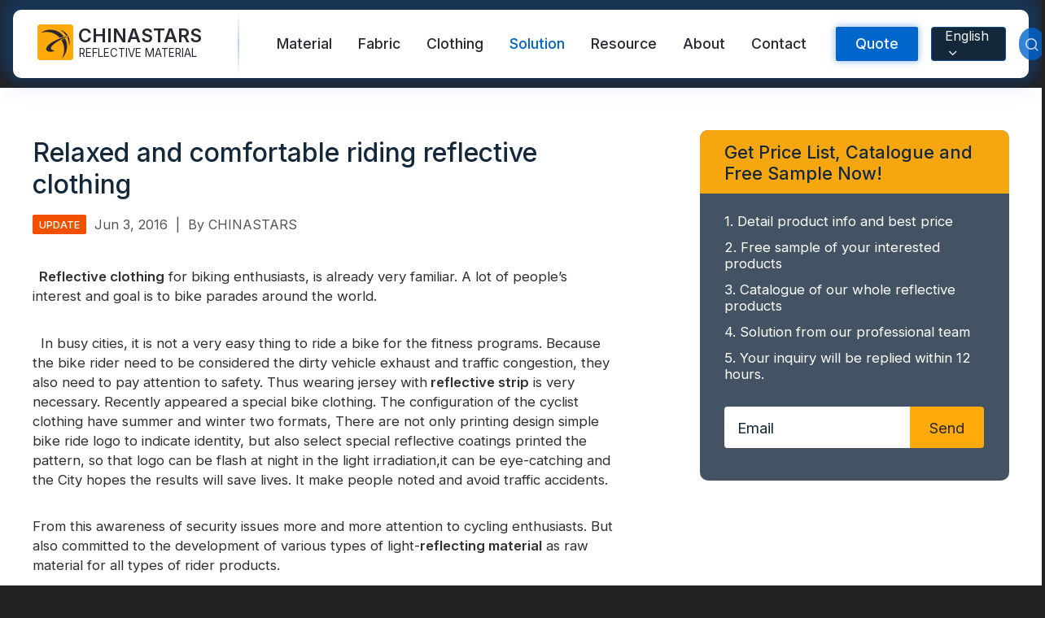

--- FILE ---
content_type: text/html;charset=UTF-8
request_url: https://www.chinareflective.com/news/relaxed-and-comfortable-riding-reflective-clothing.html
body_size: 14353
content:





<!DOCTYPE html>
<html lang="en">



<head>
    <meta charset="UTF-8">
    <meta name="viewport" content="width=device-width,initial-scale=1,minimum-scale=1,maximum-scale=1,user-scalable=no">
    <meta http-equiv="X-UA-Compatible" content="ie=edge">
    <link rel="alternate" hreflang="en" href="https://www.chinareflective.com/news/relaxed-and-comfortable-riding-reflective-clothing.html"/>
    <link rel="alternate" hreflang="es" href="https://www.chinareflective.com/es/news/relaxed-and-comfortable-riding-reflective-clothing.html"/>
    <link rel="alternate" hreflang="pt" href="https://www.chinareflective.com/pt/news/relaxed-and-comfortable-riding-reflective-clothing.html"/>
    <link rel="alternate" hreflang="ru" href="https://www.chinareflective.com/ru/news/relaxed-and-comfortable-riding-reflective-clothing.html"/>
    <link rel="alternate" hreflang="fr" href="https://www.chinareflective.com/fr/news/relaxed-and-comfortable-riding-reflective-clothing.html"/>
    <link rel="alternate" hreflang="ar" href="https://www.chinareflective.com/ar/news/relaxed-and-comfortable-riding-reflective-clothing.html"/>
    <link rel="alternate" hreflang="de" href="https://www.chinareflective.com/de/news/relaxed-and-comfortable-riding-reflective-clothing.html"/>
    <link rel="alternate" hreflang="id" href="https://www.chinareflective.com/id/news/relaxed-and-comfortable-riding-reflective-clothing.html"/>
    <link rel="alternate" hreflang="tr" href="https://www.chinareflective.com/tr/news/relaxed-and-comfortable-riding-reflective-clothing.html"/>
    <link rel="alternate" hreflang="pl" href="https://www.chinareflective.com/pl/news/relaxed-and-comfortable-riding-reflective-clothing.html"/>
    <link rel="alternate" hreflang="ko" href="https://www.chinareflective.com/ko/news/relaxed-and-comfortable-riding-reflective-clothing.html"/>
    <link rel="alternate" hreflang="it" href="https://www.chinareflective.com/it/news/relaxed-and-comfortable-riding-reflective-clothing.html"/>
    <link rel="alternate" hreflang="ja" href="https://www.chinareflective.com/ja/news/relaxed-and-comfortable-riding-reflective-clothing.html"/>
    <title>Relaxed and comfortable riding reflective clothing | Chinastars</title>
    <meta name="description" content="Wearing jersey with reflective strip is very necessary for cyclist who ride in cities" />
    <meta name="keywords" content="Reflective clothing, reflective strip, reflecting material " />
    <link rel="shortcut icon" href="/img/favicon.ico" type="image/x-icon">
    <meta name="format-detection" content="telephone=no">

    <link href="https://fonts.googleapis.com/css2?family=Inter:wght@400;500;600&display=swap" rel="preload" as="style">
    
    <link rel="preload" href="/chinastars-css/other.min.css?v=20240609" as="style">

    <link rel="stylesheet" href="/chinastars-css/other.min.css?v=20240609">
    <link rel="preconnect" href="https://fonts.gstatic.com">
    <link href="https://fonts.googleapis.com/css2?family=Inter:wght@400;500;600&display=swap" rel="stylesheet" media="print" onload="this.media='all'">
    <link rel="canonical" href="https://www.chinareflective.com/news/relaxed-and-comfortable-riding-reflective-clothing.html"/>
    <style>
    html{font-family:Inter,Roboto,"Helvetica Neue",Arial,sans-serif;font-size:16px;-webkit-text-size-adjust:100%;color:#f5f5f5;-webkit-font-smoothing:antialiased;-webkit-overflow-scrolling:touch;font-display:swap}body{background:#222;line-height:1.35;font:normal 1rem Inter,Roboto,Helvetica,Arial,san-serif;color:#eee;overflow-x:hidden;-webkit-tap-highlight-color:transparent}body.active{height:100%;overflow:hidden}body,html{scroll-behavior:smooth}@font-face{font-family:icomoon;src:url(../fonts/icomoon.eot);src:url(../fonts/icomoon.eot#iefix) format("embedded-opentype"),url(../fonts/icomoon.ttf) format("truetype"),url(../fonts/icomoon.woff) format("woff"),url(../fonts/icomoon.svg#icomoon) format("svg");font-weight:400;font-style:normal;font-display:block}[class*=" icon-"],[class^=icon-]{font-family:icomoon;font-style:normal;font-weight:400;font-variant:normal;text-transform:none;line-height:1;-webkit-font-smoothing:antialiased;-moz-osx-font-smoothing:grayscale}.icon-response:before{content:"\e919"}.icon-moq:before{content:"\e93a"}.icon-customize:before{content:"\e992"}.icon-delivery:before{content:"\e9af"}.icon-play:before{content:"\ea15"}.icon-pause:before{content:"\ea16"}.icon-logo:before{content:"\e917"}.icon-patent:before{content:"\e916"}.icon-cancel:before{content:"\e913"}.icon-check:before{content:"\e912"}.icon-location:before{content:"\e90f"}.icon-flag:before{content:"\e90e"}.icon-wechat:before{content:"\e910"}.icon-user:before{content:"\e90d"}.icon-edit:before{content:"\e904"}.icon-email:before{content:"\e903"}.icon-chevrons-down:before{content:"\e914"}.icon-chevron-down:before{content:"\e915"}.icon-search:before{content:"\e911"}.icon-arrow-right-circle:before{content:"\e901"}.icon-phone:before{content:"\e918"}.icon-organize:before{content:"\e90c"}.icon-twitter:before{content:"\e90b"}.icon-pinterest:before{content:"\e90a"}.icon-instagram:before{content:"\e909"}.icon-facebook:before{content:"\e908"}.icon-linkedin:before{content:"\e907"}.icon-youtube:before{content:"\e906"}.icon-skype:before{content:"\e905"}.icon-whatsapp:before{content:"\e902"}.icon-arrow-right:before{content:"\e900"}body,dd,dl,dt,h1,h2,h3,h4,h5,ol,p,ul{margin:0;padding:0;-webkit-box-sizing:border-box;box-sizing:border-box}h1,h2,h3,h4{font-weight:400}div,li{-webkit-box-sizing:border-box;box-sizing:border-box}address,article,aside,canvas,data,details,fieldset,figcaption,figure,footer,form,header,legend,main,nav,section,source,summary,svg,time,video{display:block;-webkit-box-sizing:border-box;box-sizing:border-box;margin:0}ol,ul{list-style:none}a{background-color:transparent;text-decoration:none;color:inherit}em{font-style:normal}img{width:100%;height:auto;display:block;-ms-interpolation-mode:bicubic;border:none}video{width:100%}video:focus{outline:0}button,input,select,textarea{font-family:inherit;font-size:100%;line-height:1.15;margin:0;border:0;-webkit-box-sizing:border-box;box-sizing:border-box}input,textarea{border:0;outline:0}input:focus,textarea:focus{outline:0}input::-webkit-input-placeholder,textarea::-webkit-input-placeholder{color:#f5f5f5}input::-moz-placeholder,textarea::-moz-placeholder{color:#f5f5f5}input:-ms-input-placeholder,textarea:-ms-input-placeholder{color:#f5f5f5}input::-ms-input-placeholder,textarea::-ms-input-placeholder{color:#f5f5f5}input::placeholder,textarea::placeholder{color:#f5f5f5}.header,.poplayer{display:none}.m-header-wrapper{display:block;position:-webkit-sticky;position:sticky;top:0;z-index:9;height:54px;background:rgba(20,40,60,.95);-webkit-backdrop-filter:saturate(180%) blur(4px);backdrop-filter:saturate(180%) blur(4px)}.m-header{z-index:10;display:-webkit-box;display:-ms-flexbox;display:flex;-webkit-box-pack:justify;-ms-flex-pack:justify;justify-content:space-between;-webkit-box-align:center;-ms-flex-align:center;align-items:center;width:100%;height:100%;padding:10px 2%;background:rgba(20,40,60,.95)}.header-logo{-webkit-box-flex:3;-ms-flex-positive:3;flex-grow:3}.header-logo a{display:-webkit-box;display:-ms-flexbox;display:flex;-webkit-box-align:center;-ms-flex-align:center;align-items:center}.header-logo a em{font-size:1.4rem;font-weight:600;color:#fff;text-shadow:0 0 4px rgba(255,255,255,.2);padding-left:4px}.header-logo a span{font-size:1.8rem;color:#ffaa0a}.header-lang-m{position:relative;color:#f5f5f5;-webkit-transform:translateX(-4px);-ms-transform:translateX(-4px);transform:translateX(-4px);-webkit-user-select:none;-moz-user-select:none;-ms-user-select:none;user-select:none}.header-lang-m>span{display:-webkit-box;display:-ms-flexbox;display:flex;padding:6px 10px;background:#14283c;border:1px solid rgba(0,102,204,.5);border-radius:2px}.header-lang-m i{display:block;-webkit-transform:translateY(3px);-ms-transform:translateY(3px);transform:translateY(3px)}.lang-content-wrapper-m{position:absolute;z-index:10;top:100%;margin-top:10px;right:-46px;background:#fff;-webkit-backdrop-filter:blur(10px);backdrop-filter:blur(10px);-webkit-box-shadow:0 4px 10px rgba(20,40,60,.2);box-shadow:0 4px 10px rgba(20,40,60,.2);color:#14283c;width:180px;height:0;display:none;border-radius:4px;will-change:transform;-webkit-transition:all .1s,.1s,-webkit-transform;transition:all .1s,.1s,-webkit-transform;-o-transition:all .1s,transform,.1s;transition:all .1s,transform,.1s;transition:all .1s,transform,.1s,-webkit-transform}.lang-content-wrapper-m.active{height:auto;display:block}.lang-content-wrapper-m::before{content:"";display:block;position:absolute;z-index:10;top:-8px;left:50%;width:0;height:0;border-style:solid;border-width:0 12px 10px 12px;border-color:transparent transparent #fff transparent;-webkit-transform:translateX(-50%);-ms-transform:translateX(-50%);transform:translateX(-50%)}.lang-content-wrapper-m ul{padding:10px}.lang-content-wrapper-m li{padding:6px 10px;border-radius:2px}.lang-content-wrapper-m li:active{background:rgba(0,102,204,.8);color:#fff}.m-nav-icon{width:42px;height:100%;position:relative}.m-nav-icon input{width:100%;height:100%;opacity:0}.m-nav-icon input~span:after,.m-nav-icon input~span:before{content:"";position:absolute;right:10px;width:21px;height:2px;margin-left:-6px;background:#fff;border-radius:2px;-webkit-transform-origin:50% 50%;-ms-transform-origin:50% 50%;transform-origin:50% 50%;will-change:transform;-webkit-transform:translateZ(0);transform:translateZ(0);-webkit-transition:top .3s .2s,-webkit-transform .3s;transition:top .3s .2s,-webkit-transform .3s;-o-transition:transform .3s,top .3s .2s;transition:transform .3s,top .3s .2s;transition:transform .3s,top .3s .2s,-webkit-transform .3s}.m-nav-icon input~span:before{top:12px}.m-nav-icon input~span:after{top:22px}.m-nav-icon input:checked~span:after,.m-nav-icon input:checked~span:before{-webkit-transition:top .3s,-webkit-transform .3s .2s;transition:top .3s,-webkit-transform .3s .2s;-o-transition:top .3s,transform .3s .2s;transition:top .3s,transform .3s .2s;transition:top .3s,transform .3s .2s,-webkit-transform .3s .2s}.m-nav-icon input:checked~span:before{top:17px;-webkit-transform:rotate(45deg);-ms-transform:rotate(45deg);transform:rotate(45deg)}.m-nav-icon input:checked~span:after{top:17px;-webkit-transform:rotate(-45deg);-ms-transform:rotate(-45deg);transform:rotate(-45deg)}.m-mask{position:absolute;z-index:8;top:54px;left:0;-webkit-transform:translateY(-150%);-ms-transform:translateY(-150%);transform:translateY(-150%);width:100%;height:0;opacity:0;background:rgba(20,40,60,.98);-webkit-backdrop-filter:saturate(180%) blur(4px);backdrop-filter:saturate(180%) blur(4px);overflow:hidden;will-change:transform;-webkit-transform:translateZ(0);transform:translateZ(0);-webkit-transition:height .3s,opacity .3s,-webkit-transform .3s;transition:height .3s,opacity .3s,-webkit-transform .3s;-o-transition:height .3s,transform .3s,opacity .3s;transition:height .3s,transform .3s,opacity .3s;transition:height .3s,transform .3s,opacity .3s,-webkit-transform .3s}.m-mask.active{height:800px;-webkit-transform:translateY(0);-ms-transform:translateY(0);transform:translateY(0);opacity:1}.m-nav-search{width:100%;display:-webkit-box;display:-ms-flexbox;display:flex;-webkit-box-pack:justify;-ms-flex-pack:justify;justify-content:space-between;-webkit-box-align:stretch;-ms-flex-align:stretch;align-items:stretch;padding:20px 2% 10px}.m-nav-search input::-webkit-input-placeholder{color:rgba(245,245,245,.8)}.m-nav-search input::-moz-placeholder{color:rgba(245,245,245,.8)}.m-nav-search input:-ms-input-placeholder{color:rgba(245,245,245,.8)}.m-nav-search input::-ms-input-placeholder{color:rgba(245,245,245,.8)}.m-nav-search input::placeholder{color:rgba(245,245,245,.8)}.m-nav-search input.m-search-input{-webkit-box-flex:1;-ms-flex:1;flex:1;-webkit-appearance:none;border-radius:0;border-top-left-radius:4px;border-bottom-left-radius:4px;background:rgba(245,245,245,.2);padding:14px 12px 12px;color:#fff}.m-nav-search .m-search-button{-webkit-appearance:none;font-size:2rem;padding:10px 10px 6px 12px;border-radius:0;border-top-right-radius:4px;border-bottom-right-radius:4px;background:#f5f5f5;color:#14283c}.m-nav-list{padding:0 20px;margin-top:10px;border-top:1px solid rgba(245,245,245,.1);font-size:1.1rem;color:#fff}.m-nav-list li a{display:block;width:100%;padding:10px 0;border-bottom:1px solid rgba(245,245,245,.1)}.m-footer{position:-webkit-sticky;position:sticky;bottom:0;z-index:7;background:rgba(255,170,10,.95);-webkit-backdrop-filter:saturate(180%) blur(4px);backdrop-filter:saturate(180%) blur(4px);display:-webkit-box;display:-ms-flexbox;display:flex;-webkit-box-pack:justify;-ms-flex-pack:justify;justify-content:space-between;width:100%}.m-footer .footer-nav{display:-webkit-box;display:-ms-flexbox;display:flex;-webkit-box-pack:justify;-ms-flex-pack:justify;justify-content:space-between;width:100%}.m-footer .footer-nav-item{width:33.3%}.m-footer .footer-nav-item a,.m-footer .footer-nav-item div{display:-webkit-box;display:-ms-flexbox;display:flex;-webkit-box-orient:vertical;-webkit-box-direction:normal;-ms-flex-direction:column;flex-direction:column;-webkit-box-align:center;-ms-flex-align:center;align-items:center;padding:6px 0 4px;font-size:.75rem;font-weight:500;color:rgba(20,40,60,.8);text-transform:uppercase}.m-footer .footer-nav-item [class*=" icon-"],.m-footer .footer-nav-item [class^=icon-]{font-size:1.5rem}.main-wrapper{width:100%}.initial-banner{position:relative;overflow:hidden}.initial-banner .initial-banner-video{display:none}.initial-banner .initial-banner-img{display:block}.initial-banner-title{font-size:1.5rem;line-height:1.25;font-weight:700;color:#282832}.initial-banner-content{width:100%;padding:20px}.initial-banner-content.center{margin:auto;text-align:center}.initial-banner-description{font-size:1.25rem;margin-top:20px;font-weight:500;color:#282832}.initial-banner-feature{font-size:1.15rem;margin-top:30px;font-weight:500;color:#282832;background:-webkit-linear-gradient(0deg,#b200cc,#f05000);-webkit-background-clip:text;-webkit-text-fill-color:transparent}.mg-auto{margin-left:auto;margin-right:auto}.align-center{-webkit-box-align:center;-ms-flex-align:center;align-items:center}.text-center{text-align:center}html:lang(ar) .text-center{text-align:center!important}.bg-strong{background-color:#06c}.text-white{color:#fff}.text-grey{color:#282832}.initial-banner-button{font-size:1rem;padding:20px 30px;cursor:pointer;margin:30px 0}.text-l{font-size:1.5rem}.font-bold{font-weight:600}.mb-30{margin-bottom:30px}.flex{display:-webkit-box;display:-ms-flexbox;display:flex}@media screen and (min-width:1280px){.initial-banner .initial-banner-video{display:block}.initial-banner .initial-banner-img{display:none}.initial-banner-content{width:720px;padding:0;padding:40px 0}.absolute-center{position:absolute;top:50%;left:50%;-webkit-transform:translate(-50%,-50%);-ms-transform:translate(-50%,-50%);transform:translate(-50%,-50%)}.initial-banner-title{font-size:2.5rem;line-height:1.5;color:#fff}.initial-banner-title.text-grey{color:#282832}.initial-banner-description{color:#fff}.initial-banner-description.text-grey{color:#282832}.initial-banner-button{font-size:1.15rem;margin:60px 0 0}.text-l{font-size:2.5rem}}@media screen and (min-width:1280px){.m-footer,.m-header-wrapper{display:none}.main-wrapper{width:1200px;margin-left:auto;margin-right:auto}.header{display:block;position:-webkit-sticky;position:sticky;top:10px;z-index:10;margin:12px 16px;padding:0 30px;border-radius:10px;background:#fff;color:#14283c;-webkit-backdrop-filter:saturate(180%) blur(4px);backdrop-filter:saturate(180%) blur(4px);-webkit-box-shadow:0 0 20px 20px rgba(0,102,204,.05),0 0 10px 10px rgba(0,102,204,.1),0 -20px 20px 20px rgba(0,102,204,.2);box-shadow:0 0 20px 20px rgba(0,102,204,.05),0 0 10px 10px rgba(0,102,204,.1),0 -20px 20px 20px rgba(0,102,204,.2);-webkit-transition:-webkit-transform .3s;transition:-webkit-transform .3s;-o-transition:transform .3s;transition:transform .3s;transition:transform .3s,-webkit-transform .3s}.header a{color:#282832}.hidden-header{-webkit-transform:translateY(-100px);-ms-transform:translateY(-100px);transform:translateY(-100px)}.header-nav-wrapper{width:100%;height:84px;z-index:10;display:-webkit-box;display:-ms-flexbox;display:flex;-webkit-box-pack:justify;-ms-flex-pack:justify;justify-content:space-between}.header-nav-wrapper>nav{display:-webkit-box;display:-ms-flexbox;display:flex;margin-right:auto;margin-left:30px}.header-nav-wrapper .logo-wrapper{position:relative;z-index:11;padding-right:40px}.header-nav-wrapper .logo-wrapper:after{content:"";position:absolute;z-index:11;right:0;top:5%;width:2px;height:90%;background:-webkit-gradient(linear,left bottom,left top,from(transparent),color-stop(50%,rgba(0,102,204,.3)),to(transparent));background:-o-linear-gradient(bottom,transparent,rgba(0,102,204,.3) 50%,transparent);background:linear-gradient(0deg,transparent,rgba(0,102,204,.3) 50%,transparent)}.header-nav-wrapper .logo>a{display:-webkit-box;display:-ms-flexbox;display:flex;-webkit-box-align:center;-ms-flex-align:center;align-items:center}.header-nav-wrapper .icon-logo{background:#ffaa0a;color:#282832;display:-webkit-box;display:-ms-flexbox;display:flex;-webkit-box-pack:center;-ms-flex-pack:center;justify-content:center;-webkit-box-align:center;-ms-flex-align:center;align-items:center;width:44px;height:44px;margin:18px 0;border-radius:4px;-webkit-box-sizing:border-box;box-sizing:border-box;font-size:2.25rem}.header-nav-wrapper .logo-txt{display:-webkit-box;display:-ms-flexbox;display:flex;-webkit-box-orient:vertical;-webkit-box-direction:normal;-ms-flex-direction:column;flex-direction:column;padding:0 6px}.header-nav-wrapper .logo-txt em{font-size:1.45rem;font-weight:600;line-height:1.15}.header-nav-wrapper .logo-txt span{font-size:.835rem;font-weight:300;margin:0 0 0 1px;text-align:justify}.nav{display:-webkit-box;display:-ms-flexbox;display:flex;height:100%;color:#f5f5f5}.nav>li>a{line-height:84px;padding:16px;-webkit-transition:color .5s,text-shadow .5s;-o-transition:color .5s,text-shadow .5s;transition:color .5s,text-shadow .5s;font-size:1.1rem;font-weight:500;color:#282832}.nav>li.active>a{color:#06c;text-shadow:0 0 2px rgba(0,102,204,.05),0 0 1px rgba(0,102,204,.1)}.nav>li:hover>a{color:#06c;text-shadow:0 0 2px rgba(0,102,204,.05),0 0 1px rgba(0,102,204,.1)}.nav>li:hover .nav-slide-wrapper{width:100%;height:440px;-webkit-transform:translateY(-20px);-ms-transform:translateY(-20px);transform:translateY(-20px);-webkit-backdrop-filter:saturate(180%) blur(4px);backdrop-filter:saturate(180%) blur(4px);-webkit-box-shadow:0 20px 20px 0 rgba(0,102,204,.1);box-shadow:0 20px 20px 0 rgba(0,102,204,.1)}.nav-slide-wrapper{position:absolute;z-index:1;top:100%;left:0;width:100%;height:0;border-radius:10px;overflow:hidden;will-change:transform;background:rgba(255,255,255,.98);-webkit-backdrop-filter:blur(6px);backdrop-filter:blur(6px)}.nav-slide-wrapper .nav-slide{width:1100px;margin:0 auto}.nav-slide-wrapper .nav-item{display:-webkit-box;display:-ms-flexbox;display:flex;-webkit-box-orient:vertical;-webkit-box-direction:normal;-ms-flex-direction:column;flex-direction:column;max-width:250px}.nav-slide-wrapper .nav-item>a{margin-bottom:16px}.nav-slide-wrapper.text-subnav ul{padding:20px 80px}.nav-slide-wrapper.text-subnav a{display:block;padding:10px 16px;-webkit-transition:color .5s,text-shadow .5s;-o-transition:color .5s,text-shadow .5s;transition:color .5s,text-shadow .5s}.nav-slide-wrapper.text-subnav a:hover{color:#06c;text-shadow:0 0 2px rgba(0,102,204,.05),0 0 1px rgba(0,102,204,.1);background:rgba(0,102,204,.05);border-radius:4px}.nav-slide-content{width:100%;padding:20px 0 0 40px;position:relative}.nav-slide-content:after{content:"";position:absolute;top:20px;left:0;width:100%;height:1px;background:rgba(0,102,204,.1)}.nav-slide-subnav{width:25%;min-width:250px;height:420px;padding:20px 60px 40px 0}.nav-slide-subnav a{display:block;padding:10px 16px;-webkit-transition:color .5s,text-shadow .5s;-o-transition:color .5s,text-shadow .5s;transition:color .5s,text-shadow .5s}.nav-slide-subnav a:hover{color:#06c;text-shadow:0 0 2px rgba(0,102,204,.05),0 0 1px rgba(0,102,204,.1);background:rgba(0,102,204,.05);border-radius:4px}.nav-slide-img{width:75%;min-width:800px;height:420px;border-top-left-radius:16px;overflow:hidden;display:-webkit-box;display:-ms-flexbox;display:flex;-webkit-box-pack:center;-ms-flex-pack:center;justify-content:center}.nav-slide-img img{-o-object-fit:cover;object-fit:cover;height:100%;width:auto;min-width:100%}.nav-list{display:-webkit-box;display:-ms-flexbox;display:flex;-webkit-box-pack:justify;-ms-flex-pack:justify;justify-content:space-between}.header-form-search{height:84px;display:-webkit-box;display:-ms-flexbox;display:flex;-webkit-box-align:center;-ms-flex-align:center;align-items:center;margin-left:20px}.header-form .pop-quote-button{background:#06c;color:#f5f5f5;height:42px;padding:0 24px;border-radius:2px;cursor:pointer;font-size:1.1rem;font-weight:500;-webkit-box-shadow:0 0 10px rgba(0,102,204,.5);box-shadow:0 0 10px rgba(0,102,204,.5)}.header-search{width:40px;height:40px;border-radius:50%;background:rgba(0,102,204,.8);display:-webkit-box;display:-ms-flexbox;display:flex;-webkit-box-pack:center;-ms-flex-pack:center;justify-content:center;-webkit-box-align:center;-ms-flex-align:center;align-items:center;font-size:1.25rem;color:rgba(245,245,245,.8);cursor:pointer;overflow:hidden}.header-search #search-button{display:inline-block;padding:20px}.header-serch-content{position:absolute;z-index:1;top:100%;left:0;width:100%;height:0;overflow:hidden;background:rgba(20,40,60,.98);-webkit-backdrop-filter:blur(6px);backdrop-filter:blur(6px);cursor:default;-webkit-transition:height .5s;-o-transition:height .5s;transition:height .5s}.header-serch-content.active{height:auto}.header-lang{background:#14283c;border:1px solid rgba(0,102,204,.6);height:42px;border-radius:4px;padding:8px 12px 8px 16px;display:-webkit-box;display:-ms-flexbox;display:flex;-webkit-box-pack:center;-ms-flex-pack:center;justify-content:center;-webkit-box-align:center;-ms-flex-align:center;align-items:center;color:#f5f5f5;cursor:pointer;margin:0 16px;position:relative;-webkit-user-select:none;-moz-user-select:none;-ms-user-select:none;user-select:none}.header-lang i{display:inline-block;padding-left:2px;-webkit-transform:translateY(2px);-ms-transform:translateY(2px);transform:translateY(2px)}.lang-content-wrapper{position:absolute;z-index:10;top:100%;margin-top:21px;left:50%;background:#fff;-webkit-backdrop-filter:blur(10px);backdrop-filter:blur(10px);-webkit-box-shadow:0 4px 10px rgba(20,40,60,.2);box-shadow:0 4px 10px rgba(20,40,60,.2);color:#14283c;width:200px;height:0;display:none;border-radius:4px;will-change:transform;-webkit-transform:translateX(-50%);-ms-transform:translateX(-50%);transform:translateX(-50%);-webkit-transition:all .1s,.1s,-webkit-transform;transition:all .1s,.1s,-webkit-transform;-o-transition:all .1s,transform,.1s;transition:all .1s,transform,.1s;transition:all .1s,transform,.1s,-webkit-transform}.lang-content-wrapper.active{height:auto;display:block}.lang-content-wrapper::before{content:"";display:block;position:absolute;top:-12px;left:50%;width:0;height:0;border-style:solid;border-width:0 24px 20px 24px;border-color:transparent transparent #fff transparent;-webkit-transform:translateX(-50%);-ms-transform:translateX(-50%);transform:translateX(-50%)}.lang-content-wrapper ul{padding:20px}.lang-content-wrapper li{padding:6px 10px;border-radius:2px}.lang-content-wrapper li:hover{background:rgba(0,102,204,.8);color:#fff}}.aspect{position:relative;width:100%;height:0;padding-top:100%;overflow:hidden}.aspect.ratio-banner-m{padding-top:100%}.aspect.ratio-2-5{padding-top:40%}.aspect.ratio-1-2{padding-top:50%}.aspect.ratio-3-5{padding-top:60%}.aspect.ratio-2-3{padding-top:66.66%}.aspect.ratio-4-3{padding-top:133.32%}.aspect>*{position:absolute;width:100%;top:50%;left:0;-webkit-transform:translateY(-50%);-ms-transform:translateY(-50%);transform:translateY(-50%)}@media screen and (min-width:1280px){.aspect.ratio-banner{padding-top:34%}}.section-wrapper{padding:40px 0 48px}.section-wrapper:nth-of-type(2n){background:#f5f5f5}@media screen and (min-width:1280px){.section-wrapper{padding:80px 0 100px}}
</style>

<script>

    window.dataLayer = window.dataLayer || [];
    function gtag(){dataLayer.push(arguments);}

    gtag('consent', 'default', {
        'ad_storage': 'granted',
        'ad_user_data': 'granted',
        'ad_personalization': 'granted',
        'analytics_storage': 'granted',
    });

    function loadGTM(url) {
        var script = document.createElement('script');
        script.src = url;
        script.defer = true;
        script.onload = function(){
            window.dataLayer = window.dataLayer || [];
            function gtag(){dataLayer.push(arguments);}
            gtag('js', new Date());
            gtag('config', 'G-8N8FW6TF6C');
            gtag('config', 'GTM-KVV4ZT3');
            gtag('config', 'AW-964352489');

        }
        document.head.appendChild(script);
    }
    setTimeout(function(){
        loadGTM('https://www.googletagmanager.com/gtag/js?id=G-8N8FW6TF6C');
    }, 1500)


    function gtag_report_conversion(url) {
        var callback = function () {
            if (typeof(url) != 'undefined') {
                window.location = url;
            }
        };
        window.dataLayer = window.dataLayer || [];
        function gtag(){dataLayer.push(arguments);}
        gtag('event', 'conversion', {
            'send_to': 'AW-964352489/bZ5jCIzJm_ICEOmz68sD',
            'event_callback': callback
        });
        return false;
    }

</script>
</head>

<body>



    <!-- mobile header -->
    <header class="m-header-wrapper">
        <section class="m-header">
            <div class="header-logo"><a href="/">
                <span class="icon-logo"></span>
                <em>CHINASTARS</em>
            </a></div>
            <section class="header-lang-m" id="lang-toggle-button-m">

                    <span id="lang-chosen-m">English <i class="icon-chevron-down"></i></span>
                    <div class="lang-content-wrapper-m" id="lang-content-m">
                        <ul class="lang-content">
                            <li value="es">Español</li>
                            <li value="pt">Português</li>
                            <li value="ru">Русский</li>
                            <li value="fr">Français</li>
                            <li value="ar">عربي</li>
                            <li value="de">Deutsch</li>
                            <li value="id">bahasa Indonesia</li>
                            <li value="tr">Türkçe</li>
                            <li value="pl">Polski</li>
                            <li value="it">Italiano</li>
                            <li value="ko">한국인</li>
                            <li value="ja">日本語</li>
                        </ul>
                    </div>

            </section>
            <div class="m-nav-icon" role="button">
                <input type="checkbox" class="m-nav-trigger" aria-label="Menu">
                <span></span>
            </div>
        </section>
        <section class="m-mask">
            <div class="m-nav-wrapper">
                <form class="m-nav-search" action="/product/search.html" method="get">
                    <input type="search" name="searchParam" placeholder="Search Products" autocomplete="off" class="m-search-input" required>
                    <button class="m-search-button" aria-label="mobile search button"><span class="icon-search"></span></button>
                </form>
                <nav class="m-nav-list">
                    <ul>
                        <li><a href="/product/reflectivematerial.html">Reflective Material / Tape</a></li>
                        <li><a href="/product/reflective-fabric-for-outdoor.html">Fashion Reflective Fabric</a></li>
                        <li><a href="/product/safetyclothing.html">Safety Clothing</a></li>
                        <li><a href="/product/glow-in-the-dark-material.html">Glow In The Dark Material</a></li>
                        <li><a href="/product/industrial-wash-reflective-trim.html">Industrial Wash Trim</a></li>
                        <li><a href="/aboutus.html">About CHINASTARS</a></li>
                        <li><a href="/news/newproducts.html">New Product</a></li>
                        <li><a href="/download/certificates.html">Certificate</a></li>
                        <li><a href="/download/catalogue.html">Catalogue</a></li>
                        <li><a href="/video.html">Video</a></li>
                        <li><a href="/contact.html">Contact</a></li>
                    </ul>
                </nav>
            </div>
        </section>
    </header>

    <!-- PC header -->
    <header class="header">
        <section class="header-nav-wrapper">
            <setion class="logo-wrapper">
                <div class="logo">
                    <a href="/">
                        <span class="icon-logo"></span>
                        <div class="logo-txt">
                            <em>CHINASTARS</em>
                            <span>REFLECTIVE MATERIAL</span>
                        </div>
                    </a>
                </div>
            </setion>

            <nav>
                <ul class="nav">
                    <li >
                        <a href="/product/reflectivematerial.html" nav-a-img="/chinastars-images/product/header-nav-category-reflective-material.jpg">Material</a>
                        <div class="nav-slide-wrapper">
                            <div class="flex nav-slide-content">
                                <ul class="nav-slide-subnav">
                                    <li><a href="/product/reflective-fabric-for-ppe.html" nav-a-img="/chinastars-images/product/header-nav-category-reflective-tape-ppe.jpg">Reflective Fabric for PPE</a></li>
                                    <li><a href="/product/industrial-wash-reflective-trim.html" nav-a-img="/chinastars-images/product/header-nav-category-reflective-tape-industrial-wash.jpg">Industrial Washing Tape</a></li>
                                    <li><a href="/product/fr-reflective-tape.html" nav-a-img="/chinastars-images/product/header-nav-category-reflective-tape-fr.jpg">FR Reflective Tape</a></li>
                                    <li><a href="/product/heat-transfer-film-logo.html" nav-a-img="/chinastars-images/product/header-nav-category-reflective-tape-htv.jpg">Heat Transfer Vinyl & Logo</a></li>
                                    <li><a href="/product/reflective-ribbon.html" nav-a-img="/chinastars-images/product/header-nav-category-reflective-tape-ribbon.jpg">Reflective Ribbon</a></li>
                                    <li><a href="/product/reflective-piping.html" nav-a-img="/chinastars-images/product/header-nav-category-reflective-tape-piping.jpg">Reflective Piping</a></li>
                                    <li><a href="/product/reflective-yarn.html" nav-a-img="/chinastars-images/product/header-nav-category-reflective-tape-yarn.jpg">Reflective Yarn</a></li>
                                    <li><a href="/product/prismatic-tape.html" nav-a-img="/chinastars-images/product/header-nav-category-reflective-tape-prismatic.jpg">Prismatic Tape</a></li>
                                    <li><a href="/product/glow-in-the-dark-material.html" nav-a-img="/chinastars-images/product/header-nav-category-reflective-tape-glow.jpg">Glow In The Dark Material</a></li>
                                </ul>
                                <div class="nav-slide-img">
                                    <a href="/product/reflectivematerial.html"><img class="lazyload" data-src='/chinastars-images/product/header-nav-category-reflective-material.jpg' alt="Reflective Material for Clothing Garments" width="1200" height="420"></a>
                                </div>
                            </div>
                        </div>
                    </li>

                    <li >
                        <a href="/product/reflective-fabric-for-outdoor.html" nav-a-img="/chinastars-images/product/header-nav-category-reflective-fabric.jpg">Fabric</a>
                        <div class="nav-slide-wrapper">
                            <div class="flex nav-slide-content">
                                <ul class="nav-slide-subnav">
                                    <li><a href="/product/glow-in-the-dark-material.html" nav-a-img="/chinastars-images/product/header-nav-category-reflective-fabric-glow.jpg">Glow In The Dark Fabric</a></li>
                                    <li><a href="/product/reflective-fabric-for-outdoor/rainbow-reflective-fabric.html" nav-a-img="/chinastars-images/product/header-nav-category-reflective-fabric-rainbow.jpg">Rainbow Reflective Fabric</a></li>
                                    <li><a href="/product/reflective-fabric-for-outdoor/reflective-printing-fabric.html" nav-a-img="/chinastars-images/product/header-nav-category-reflective-fabric-print.jpg">Reflective Printing Fabric</a></li>
                                    <li><a href="/product/reflective-fabric-for-outdoor/soft-reflective-fabric.html" nav-a-img="/chinastars-images/product/header-nav-category-reflective-fabric-silver.jpg">Silver Reflective Fabric</a></li>
                                    <li><a href="/product/reflective-fabric-for-outdoor/color-reflective-fabric.html" nav-a-img="/chinastars-images/product/header-nav-category-reflective-fabric-color.jpg">Color Reflective Fabric</a></li>
                                    <li><a href="/product/reflective-fabric-for-outdoor/gradient-reflective-fabric.html" nav-a-img="/chinastars-images/product/header-nav-category-reflective-fabric-gradient.jpg">Gradient Reflective Fabric</a></li>
                                    <li><a href="/product/reflective-fabric-for-outdoor/perforated-reflective-fabric.html" nav-a-img="/chinastars-images/product/header-nav-category-reflective-fabric-perforated.jpg">Perforated Reflective Fabric</a></li>
                                </ul>
                                <div class="nav-slide-img">
                                    <a href="/product/reflective-fabric-for-outdoor.html"><img class="lazyload" data-src='/chinastars-images/product/header-nav-category-reflective-fabric.jpg' alt="Reflective Fabric for Outdoor Wear" width="1200" height="420"></a>
                                </div>
                            </div>
                        </div>
                    </li>

                    <li >
                        <a href="/product/safetyclothing.html" nav-a-img="/chinastars-images/product/header-nav-category-safety-clothing.jpg">Clothing</a>
                        <div class="nav-slide-wrapper">
                            <div class="flex nav-slide-content">
                                <ul class="nav-slide-subnav">
                                    <li><a href="/product/safety-vest.html" nav-a-img="/chinastars-images/product/header-nav-category-safety-clothing-vest.jpg">Safety Vest</a></li>
                                    <li><a href="/product/hi-vis-jackets.html" nav-a-img="/chinastars-images/product/header-nav-category-safety-clothing-jacket.jpg">Hi Vis Jacket</a></li>
                                    <li><a href="/product/safety-pants.html" nav-a-img="/chinastars-images/product/header-nav-category-safety-clothing-pants.jpg">Safety Pants</a></li>
                                    <li><a href="/product/safety-raincoat.html" nav-a-img="/chinastars-images/product/header-nav-category-safety-clothing-raincoat.jpg">Safety Raincoat</a></li>
                                    <li><a href="/product/safety-shirts-sweatshirts.html" nav-a-img="/chinastars-images/product/header-nav-category-safety-clothing-shirt.jpg">Safety Shirts & Sweatshirts</a></li>
                                    <li><a href="/product/safety-coveralls.html" nav-a-img="/chinastars-images/product/header-nav-category-safety-clothing-coverall.jpg">Safety Coverall</a></li>
                                </ul>
                                <div class="nav-slide-img">
                                    <a href="/product/safetyclothing.html"><img class="lazyload" data-src='/chinastars-images/product/header-nav-category-safety-clothing.jpg' alt="Reflective Clothing for Worker" width="1200" height="420"></a>
                                </div>
                            </div>
                        </div>
                    </li>

                    <li class='active'>
                        <a href="/faqs/list.html" nav-a-img="/chinastars-images/product/header-nav-category-solution.jpg">Solution</a>
                        <div class="nav-slide-wrapper">
                            <div class="flex nav-slide-content">
                                <ul class="nav-slide-subnav">
                                    <li><a href="/faqs/list.html">FAQ</a></li>
                                    <li><a href="/news/newproducts.html">New Product</a></li>
                                    <li><a href="/video.html">Video</a></li>
                                    <li><a href="/news/latestnews.html">Blog</a></li>
                                </ul>
                                <div class="nav-slide-img">
                                    <img class="lazyload" data-src='/chinastars-images/product/header-nav-category-solution.jpg' alt="Reflective Product Solutions for Your Brand and Application" width="1200" height="420">
                                </div>
                            </div>
                        </div>
                    </li>

                    <li >
                        <a href="/download/certificates.html" nav-a-img="/chinastars-images/product/header-nav-category-resource.jpg">Resource</a>
                        <div class="nav-slide-wrapper">
                            <div class="flex nav-slide-content">
                                <ul class="nav-slide-subnav">
                                    <li><a href="/download/certificates.html">Certificate</a></li>
                                    <li><a href="/download/catalogue.html">Catalogue</a></li>
                                    <li><a href="/download/international_standards.html">International Standard</a></li>
                                </ul>
                                <div class="nav-slide-img">
                                    <img class="lazyload" data-src='/chinastars-images/product/header-nav-category-resource.jpg' alt="Reflective Product Resources and Certificates to Meet Your Unique Demands" width="1200" height="420">
                                </div>
                            </div>
                        </div>
                    </li>

                    <li ><a href="/aboutus.html">About</a></li>
                    <li ><a href="/contact.html">Contact</a></li>
                </ul>
            </nav>

            <div class="header-form-search">
                <section class="header-form">
                    <button class="pop-quote-button">Quote</button>
                </section>

                <section class="header-lang" id="lang-toggle-button">

                        <span id="lang-chosen">English <i class="icon-chevron-down"></i></span>
                        <div class="lang-content-wrapper" id="lang-content">
                            <ul class="lang-content">
                                <li value="es">Español</li>
                                <li value="pt">Português</li>
                                <li value="ru">Русский</li>
                                <li value="fr">Français</li>
                                <li value="ar">عربي</li>
                                <li value="de">Deutsch</li>
                                <li value="id">bahasa Indonesia</li>
                                <li value="tr">Türkçe</li>
                                <li value="pl">Polski</li>
                                <li value="it">Italiano</li>
                                <li value="ko">한국인</li>
                                <li value="ja">日本語</li>
                            </ul>
                        </div>

                </section>
                <section class="header-search">
                    <span class="icon-search" id="search-button" role="button" aria-label="search button"></span>
                    <div class="header-serch-content">
                        <section class="nav-search">
                            <form action="/product/search.html" method="get">
                                <input type="search" name="searchParam" placeholder="Search Products" autocomplete="off" id="search-input" required>
                                <button id="nav-search-button" aria-label="search products"><span class="icon-search"></span></button>
                            </form>
                        </section>
                        <section class="quick-link">
                            <span>Quick Links:</span>
                            <ul>
                                <li><a href="/product/reflective-fabric-for-outdoor.html">Reflective Fabric</a></li>
                                <li><a href="/product/safety-vest.html">Safety Vest</a></li>
                                <li><a href="/product/fr-reflective-tape.html">FR Reflective Tape</a></li>
                                <li><a href="/product/reflectivematerial.html">Reflective Material</a></li>
                                <li><a href="/product/heat-transfer-film-logo.html">Reflective Heat Transfer Vinyl</a></li>
                                <li><a href="/product/reflective-fabric-for-outdoor/rainbow-reflective-fabric.html">Rainbow Reflective Fabric</a></li>
                            </ul>
                        </section>
                    </div>
                </section>
            </div>

        </section>
    </header>



<!-- main -->
<main class="blog-page">
    <section class="main-wrapper">
        <article class="blog-article">
            <header>
                <h1>Relaxed and comfortable riding reflective clothing</h1>

                <div class="blog-time">
                    <span class="blog-state">UPDATE</span>
                    <time datetime="2016-06-03 14:25:49.0">Jun 3, 2016</time>
                    <span>|</span>
                    <em>By CHINASTARS</em>
                </div>

            </header>

            <main class="blog-content">
                <p><strong><em>&nbsp; <a href="https://www.chinareflective.com/product/safetyClothing.html">Reflective clothing</a></em></strong> for biking enthusiasts, is already very familiar. A lot of people&rsquo;s interest and goal is to bike parades around the world.&nbsp;</p>

<p>&nbsp; In busy cities, it is not a very easy thing to ride a bike for the fitness programs. Because the bike rider need to be considered the dirty vehicle exhaust and traffic congestion, they also need to pay attention to safety. Thus wearing jersey with<strong><em> <a href="https://www.chinareflective.com/product/FR-REFLECTIVE-TAPE.html">reflective strip</a></em></strong> is very necessary. Recently appeared a special bike clothing. The configuration of the cyclist clothing have summer and winter two formats, There are not only printing design simple bike ride logo to indicate identity, but also select special reflective coatings printed the pattern, so that logo can be flash at night in the light irradiation,it can be eye-catching and the City hopes the results will save lives. It make people noted and avoid traffic accidents.</p>

<p>From this awareness of security issues more and more attention to cycling enthusiasts. But also committed to the development of various types of light-<a href="https://www.chinareflective.com/product/reflectiveMaterial.html"><strong><em>reflecting material</em></strong> </a>as raw material for all types of rider products.</p>

<p><img alt='Relaxed and comfortable riding reflective clothing' src="/upload/blog-Chinastars-reflective-material-public.jpg"/>
            </main>


            <section class="share" id="share">
                <ul>
                    <li><a id="share-facebook" title="Facebook" data-url="http://www.facebook.com/sharer/sharer.php?u=">
                        <span class="icon-facebook"></span>
                    </a></li>
                    <li><a id="share-twitter" title="Twitter" data-url="https://twitter.com/intent/tweet?url=">
                        <span class="icon-twitter"></span>
                    </a></li>
                    <li><a id="share-linkedin" title="Linkedin" data-url="http://www.linkedin.com/shareArticle?url=">
                        <span class="icon-linkedin"></span>
                    </a></li>
                </ul>
            </section>


            <section class="blog-related">
                <h2>Recommended Guides</h2>
                <ul>
                    
                        <li><a href="/news/chinastars-at-a-a-2025.html">
                            <div class="blog-related-img">
                                <img src="/upload/news/blog-chinastars-at-a-a-2025-min.jpg" alt="Chinastars at A+A 2025: Showcasing the Latest in Reflective Materials" width="720" height="432">
                            </div>
                            <div class="blog-related-txt">
                                <h3>Chinastars at A+A 2025: Showcasing the Latest in Reflective Materials</h3>
                                <time datetime="2025-11-05">Nov 5, 2025</time>
                            </div>
                        </a></li>
                    
                        <li><a href="/news/industrial-wash-reflective-heat-transfer-tape-for-workwear.html">
                            <div class="blog-related-img">
                                <img src="/upload/news/blog-industrial-wash-reflective-heat-transfer-tape-for-workwear-min.jpg" alt="Industrial Wash Reflective Heat Transfer Tape for Workwear" width="720" height="432">
                            </div>
                            <div class="blog-related-txt">
                                <h3>Industrial Wash Reflective Heat Transfer Tape for Workwear</h3>
                                <time datetime="2025-08-26">Aug 26, 2025</time>
                            </div>
                        </a></li>
                    
                        <li><a href="/news/how-to-see-reflective-fabric-effect.html">
                            <div class="blog-related-img">
                                <img src="/upload/news/blog-howt-to-see-reflective-fabric-flash-min.jpg" alt="How to See Reflective Fabric: Test Reflective Effects with Flashlight or Smartphone" width="720" height="432">
                            </div>
                            <div class="blog-related-txt">
                                <h3>How to See Reflective Fabric: Test Reflective Effects with Flashlight or Smartphone</h3>
                                <time datetime="2025-05-16">May 16, 2025</time>
                            </div>
                        </a></li>
                    
                </ul>
            </section>
        </article>


        <aside class="blog-aside">
            <h2>Get Price List, Catalogue and Free Sample Now!</h2>
            <ul>
                <li>1. Detail product info and best price</li>
                <li>2. Free sample of your interested products</li>
                <li>3. Catalogue of our whole reflective products</li>
                <li>4. Solution from our professional team</li>
                <li>5. Your inquiry will be replied within 12 hours.</li>
            </ul>
            <form action="" method="post" id="detail-form" class="blog-form">
                <input type="hidden" value="news-detail" name="type"/>
                <input type="email" name="detailMail" placeholder="Email" required>
                <input type="submit" value="Send">
            </form>
        </aside>
    </section>
</main>






<!-- footer -->
<footer class="footer">
    <section class="main-wrapper">

        <div class="footer-info-name">
            <a href=""><span class="icon-logo"></span><span class="a-text-hide">Chinastars Logo</span></a>
            <h2><strong>Zhejiang Chinastars</strong><br>New Materials Group Co., Ltd.</h2>
        </div>

        <div class="footer-info-flex">
            <ul class="footer-follow">
                <li><a href="https://www.linkedin.com/company/3827298/" target="_blank" aria-label="Hangzhou Chinastars Linkedin"><span class="icon-linkedin"></span></a></li>
                <li><a href="http://www.facebook.com/chinastarscnss" target="_blank" aria-label="@chinastarscnss"><span class="icon-facebook"></span></a></li>
                <li><a href="https://www.youtube.com/c/Chinareflective" target="_blank" aria-label="Chinastars Reflective"><span class="icon-youtube"></span></a></li>
                <li><a href="https://www.pinterest.com/safereflective/" target="_blank" aria-label="Chinastars Reflective Pinterest"><span class="icon-pinterest"></span></a></li>
                <li><a href="https://www.instagram.com/reflective_fabric/" target="_blank" aria-label="reflective_fabric"><span class="icon-instagram"></span></a></li>
                <li><a href="https://twitter.com/Chinareflective" target="_blank" aria-label="@Chinareflective"><span class="icon-twitter"></span></a></li>
            </ul>
            <ul class="footer-info-address">
                <li>
                    <span class="icon-location"></span>
                    <p>No.98 Shimin Street, Shangcheng District, Hangzhou, China, 310016</p>
                </li>
                <li>
                    <span class="icon-phone"></span>
                    <p>Tel: +86-571-87155512</p>
                </li>
                <li>
                    <span class="icon-email"></span>
                    <p>Email: info@chinastars.com.cn</p>
                </li>
            </ul>
        </div>

        <ul class="footer-list">
            <li><a href="">Home</a></li>
            <li><a href="/product/main.html">Products</a></li>
            <li><a href="/faqs/list.html">FAQS</a></li>
            <li><a href="/download/catalogue.html">Catalogue</a></li>
            <li><a href="/contact.html">Contact</a></li>
            <li><a href="/sitemap.html" target="_blank">Sitemap</a></li>
            <li><a href="/legal/privacy.html" target="_blank">Privacy Policy</a></li>
            <li><a href="/legal/service.html" target="_blank">Terms of Service</a></li>
        </ul>

        <setion class="footer-copyright">
            <p>Copyright &copy; CHINASTARS. All rights reserved.</p>
        </setion>
    </section>
</footer>


<!-- mobile footer -->
<footer class="m-footer">
    <ul class="footer-nav">
        <li class="footer-nav-item"><a href="mailto:info@chinastars.com.cn">
            <span class="icon-email"></span>
            <span>Mail</span>
        </a></li>
        
        <li class="footer-nav-item"><a onclick="gtag_report_conversion('https://api.whatsapp.com/send?phone=8618367853072')">
            <span class="icon-whatsapp"></span>
            <span>WhatsApp</span>
        </a></li>
        <li class="footer-nav-item"><div class="pop-quote-button">
            <span class="icon-edit"></span>
            <span>Message</span>
        </div></li>
    </ul>
</footer>


<!-- form-submit -->
<section class="submit" id="submit-after">
    <div class="submit-success">
        <p>Thanks! Your message has been successfully sent, We will reply within 24 hours.</p>
    </div>
    <div class="submit-error">
        <p>Ooops! Looks like something went wrong, Please try again later.</p>
    </div>
</section>


<!-- poplayer form -->
<!-- poplayer -->
<section class="poplayer" id="poplayer">
    <div class="poplayer-wrapper">
        <div class="poplayer-content">

            <!-- quote -->
            <section class="onestep-quote">
                <form action="" method="post" id="onestep-quote-form" class="form-style">
                    <input type="hidden" name="type" value="pc">
                    <ul>
                        <li>
                            <label for="quote-name2">Name</label>
                            <input type="text" name="userName" id="quote-name2" required placeholder="Name">
                        </li>
                        <li>
                            <label for="quote-mail2">Email</label>
                            <input type="email" name="email" id="quote-mail2" required placeholder="Email">
                        </li>
                        <li>
                            <label for="quote-whatsapp2">WhatsApp</label>
                            <input type="text" name="whatsapp" id="quote-whatsapp2" placeholder="WhatsApp(optional)">
                        </li>
                        <li>
                            <label for="quote-message2">Message</label>
                            <textarea name="content" id="quote-message2" placeholder="Message" required></textarea>
                        </li>
                    </ul>
                    <input type="submit" value="Submit Form" id="onestep-quote-form-submit">
                </form>
                <section class="quote-content">
                    <h2>Get Application Trends, Technical Support and More Detail Info</h2>
                    <ul class="quote-list">
                        <li>
                            <i class="contact-icon"><span class="icon-email"></span></i>
                            <div>
                                <h3>Email</h3>
                                <strong>info@chinastars.com.cn</strong>
                            </div>
                        </li>
                        <li>
                            <i class="contact-icon"><span class="icon-whatsapp"></span></i>
                            <div>
                                <h3>WhatsApp</h3>
                                <strong>+8618367853072</strong>
                            </div>
                        </li>
                        <li>
                            <i class="contact-icon"><span class="icon-skype"></span></i>
                            <div>
                                <h3>Skype</h3>
                                <strong>Chinastars-Reflective</strong>
                            </div>
                        </li>
                        <li>
                            <i class="contact-icon"><span class="icon-phone"></span></i>
                            <div>
                                <h3>Call</h3>
                                <strong>+86-571-87155512</strong>
                            </div>
                        </li>
                    </ul>
                </section>
                <div class="poplayer-close" id="poplayer-close" role="button"><span class="icon-cancel"></span></div>
            </section>


            <!-- timer -->
            <!-- timer -->
            <section class="pop-timer-content">
                <section class="quote-content">
                    <h2>Reflective Material Hot Trends Collection</h2>
                    <ol class="pop-timer-list">
                        <li>
                            <p>Follow the latest trends of reflective fabric and material application.</p>
                        </li>
                        <li>
                            <p>Get monthly release of new reflective products information from CHINASTARS.</p>
                        </li>
                        <li>
                            <p>Inspire your new design with new reflective materials.</p>
                        </li>
                        <li>
                            <p>Your every application issue and product problem will be solved.</p>
                        </li>
                    </ol>
                    <form action="" method="post" id="pop-timer-email" class="pop-timer-email">
                        <input type="email" name="hotEmail" placeholder="Email" required>
                        <input type="submit" value="Free Download">
                    </form>
                    <small>Your information will be kept strictly confidential.</small>
                </section>

                <section class="pop-timer-img">
                    <picture>
                        <source data-srcset="/chinastars-images/product/pop-timer-img-reflective-trends.webp" type="image/webp">
                        <source data-srcset="/chinastars-images/product/pop-timer-img-reflective-trends.jpg" type="image/jpg">
                        <img class='lazyload' data-src="/chinastars-images/product/pop-timer-img-reflective-trends.jpg" alt="Reflective Material Hot Trends Collection" width="400" height="400">
                    </picture>
                </section>

                <div class="poplayer-close" id="pop-timer-close" role="button"><span class="icon-cancel"></span></div>
            </section>
        </div>
    </div>
</section>

<div id="cookie-consent-banner" class="cookie-consent-banner">
    <div class="main-wrapper flex cookie-consent-wrapper">
        <div class="cookie-consent-content">
            <p>We use cookies to help you have a superior and more admissible browsing experience on the website.</p>
        </div>
        <div class="flex cookie-consent-btn">
            <button id="cookie-btn-accept" class="cookie-btn-accept">Accept</button>
            <button id="cookie-btn-reject" class="cookie-btn-reject">Decline</button>
        </div>
    </div>
</div>




<script src="/chinastars-js/lazysizes.min.js" defer></script>
<script>
    window.onload = function () {
        var cookieBannner = document.getElementById('cookie-consent-banner');
        function hideCookieBanner(){
            cookieBannner.classList.remove('active');
        }
        hideCookieBanner();

        if(localStorage.getItem('consentMode') === null){
            document.getElementById('cookie-btn-accept').addEventListener('click', function(){
                setConsent({
                    marketing: true,
                    data: true,
                    preferences: true,
                    analytics: true
                });
                hideCookieBanner();
            });

            document.getElementById('cookie-btn-reject').addEventListener('click', function(){
                setConsent({
                    marketing: false,
                    data: false,
                    preferences: false,
                    analytics: false
                });
                hideCookieBanner();
            });

            setTimeout(() => {
                cookieBannner.classList.add('active');
            }, 3000);
        }

        function setConsent(consent){
            const consentMode = {
                'ad_storage': consent.marketing ? 'granted' : 'denied',
                'ad_user_data': consent.data ? 'granted' : 'denied',
                'ad_personalization': consent.preferences ? 'granted' : 'denied',
                'analytics_storage': consent.analytics ? 'granted' : 'denied',
            }
            gtag('consent', 'update', consent);
            gtag('set', 'url_passthrough', true);
            gtag('set', 'ads_data_redaction', true);
            localStorage.setItem('consentMode', JSON.stringify(consentMode));
        }
    }

</script>

<script>

    function changeLan(val) {

        var lan = val;
        var path = window.location.pathname;
        var clan =  path.split("/")[1];

        // console.log(lan)
        // console.log(path)
        // console.log(clan)

        var newUrl = "";
        if(path == '/'){
            newUrl ="/"+lan;
        }else {
            if(clan == 'es' || clan == 'pt' || clan == 'ru' ||clan == 'fr' ||clan == 'ar'
                || clan == 'de' || clan == 'id' || clan == 'tr' || clan == 'pl' || clan == 'ko' || clan == 'it' || clan == 'ja'){
                if(path == "/"+clan){
                    if(lan == 'en'){
                        newUrl = "/";
                    }else {
                        newUrl = "/" + lan;
                    }
                }else {
                    if(lan == 'en'){
                        newUrl = path.replace("/" + clan,"");
                    }else {
                        newUrl = path.replace("/" + clan + "/", "/" + lan + "/");
                    }
                }
            }else {
                newUrl = "/"+lan+path;
            }
        }
        window.location.href = newUrl;
    }

    function loadScript(url) {
        var scrs = document.getElementsByTagName('script');
        var last = scrs[scrs.length - 1];
        var scr = document.createElement('script');
        scr.src = url;
        scr.async = true;
        last.parentNode.insertBefore(scr, last);
    }

    setTimeout(function(){
        loadScript('//code.tidio.co/ueawap67dcwh8riqh4oukpi9wdlq4qhp.js');
    }, 15000)

    function stopBubble(e){
        if (e && e.stopPropagation){
            e.stopPropagation();
        }else{
            window.event.cancelBubble = true;
        }
    }

    var header = document.querySelector('.header');
    var scrollTopLast = 20;
    window.onscroll=function(e){
        var scrollTop = e.target.scrollingElement.scrollTop;
        if(scrollTop > scrollTopLast){
            header.classList.add('hidden-header');
        }else{
            header.classList.remove('hidden-header');
        }
        scrollTopLast = scrollTop;
    }


    //lang
    var langButton = document.getElementById('lang-toggle-button');
    var langContent = document.getElementById('lang-content');
    var langButtonM = document.getElementById('lang-toggle-button-m');
    var langContentM = document.getElementById('lang-content-m');
    langButton.onclick = function(){
        langContent.classList.toggle('active')
    };
    langContent.onclick = function(){
        stopBubble();
    };
    langContent.addEventListener('click',function (e) {
        var target = e.target;
        if(target.tagName == 'LI'){
            changeLan(target.getAttribute('value'));
        }
    })

    langContentM.addEventListener('touchend',function (e) {
        var target = e.target;
        if(target.tagName == 'LI'){
            changeLan(target.getAttribute('value'));
        }
    })

    langButtonM.addEventListener('touchend',function(){
        langContentM.classList.toggle('active');
    });
    langButtonM.addEventListener('touchend',function(){
        stopBubble();
    });


    // pop quote form
    var popQuoteButtonList = document.querySelectorAll('.pop-quote-button');
    var pop = document.getElementById('poplayer');
    var popContent = pop.querySelector('.poplayer-content');

    var popClose = document.getElementById('poplayer-close');
    var popTimerClose = document.getElementById('pop-timer-close');
    var bodyEl = document.body;

    var popQuote = pop.querySelector('.onestep-quote');
    var popTimer = pop.querySelector('.pop-timer-content');

    for(var i=0; i<popQuoteButtonList.length; i++){
        popQuoteButtonList[i].onclick = function(){
            popTimer.style.display = 'none';
            pop.style.display = 'block';
            popQuote.style.display = 'flex';
            bodyEl.classList.add('fixbody');
        }
    }

    popClose.onclick = function(){
        pop.style.display = 'none';
        bodyEl.classList.remove('fixbody');
    }
    popTimerClose.onclick = function(){
        pop.style.display = 'none';
        bodyEl.classList.remove('fixbody');
    }




    function setCookie(cname,exdays){
        var d = new Date();
        d.setTime(d.getTime()+(exdays*24*60*60*1000));
        var expires = "expires="+d.toGMTString();
        document.cookie = cname+"=chinastars;"+expires;
    }
    function getCookie(cname){
        var name = cname + "=";
        var ca = document.cookie.split(';');
        for(var i=0; i<ca.length; i++) {
            var c = ca[i].trim();
            if (c.indexOf(name)==0) { return c.substring(name.length,c.length); }
        }
        return "";
    }

    var res = getCookie("firstuser");

    var timer = window.setTimeout(function(){
        if(popQuote.style.display == 'flex'){
            popTimer.style.display = 'none';
        }else{
            if(res!==""){
                popTimer.style.display = 'none';
            }else{
                pop.style.display = 'block';
                popTimer.style.display = 'flex';
                bodyEl.classList.add('fixbody');
                setCookie('firstuser', 1);
            }
        }
    }, 60000)



    popContent.onclick = function(){
        stopBubble();
    }
    pop.onclick = function(){
        pop.style.display = 'none';
        bodyEl.classList.remove('fixbody');
    }



    //search button
    var searchButton = document.getElementById('search-button');
    var searchContent = document.querySelector('.header-serch-content');

    searchButton.onclick = function(){
        searchContent.classList.toggle('active');
        stopBubble();
    }
    searchContent.onclick = function(){
        stopBubble();
    }
    document.body.addEventListener("click", function(){
        if(searchContent.style.height !== '0' && searchContent.classList.contains('active')){
            searchContent.classList.remove('active');
        }
    })


    var popForm = document.getElementById('pop-timer-email');
    popForm.addEventListener("submit",function (event) {
        event.preventDefault();
        sendData3(popForm,popForm);
    });
    
    function sendData3(data,formName) {
        var XHR = new XMLHttpRequest();
        var formData  = new FormData(formName);
        for(name in data) {
            formData.append(name, data[name]);
        }
        formData.append("source",false?'':window.location);
        formData.append("preSource",document.referrer != ''?document.referrer:"https://www.chinareflective.com/");
        XHR.open("POST", "/message!saveMessageHotTrends.action");
        XHR.send(formData);
        XHR.onreadystatechange = function() {
            if (XHR.readyState == 4) {
                if(XHR.status == 200){
                    if(XHR.response == "false"){
                        submitAfter.style.display = 'flex';
                        submitSuccess.style.display = 'none';
                        submitError.style.display = 'flex';
                        setTimeout(function(){
                            closeSubmit();
                        }, 3000);
                    }else {
                        var XHR2 = new XMLHttpRequest();
                        XHR2.open("POST","/message!saveMessageHotTrendsAjax.action");
                        XHR2.setRequestHeader("Content-Type","application/x-www-form-urlencoded");
                        XHR2.send("messageId="+XHR.response);
                        window.sessionStorage.setItem("lastPage", window.location);
                        
                            window.location.href="/formfeedback.html";
                        
                        
                    }
                }else{
                    submitAfter.style.display = 'flex';
                    submitSuccess.style.display = 'none';
                    submitError.style.display = 'flex';
                    setTimeout(function(){
                        closeSubmit();
                    }, 3000);
                }
            }
        }
    }





    var submitAfter = document.getElementById('submit-after');
    var submitSuccess = submitAfter.querySelector('.submit-success');
    var submitError = submitAfter.querySelector('.submit-error');

    var onestepForm = document.getElementById('onestep-quote-form');
    onestepForm.addEventListener("submit", function (event) {
        event.preventDefault();
        sendData2(onestepForm,onestepForm);
    });



    function sendData2(data,formName) {
        var XHR = new XMLHttpRequest();
        var formData  = new FormData(formName);
        for(name in data) {
            formData.append(name, data[name]);
        }
        formData.append("source",false?'':window.location);
        formData.append("preSource",document.referrer != ''?document.referrer:"https://www.chinareflective.com/");
        XHR.open("POST", "/message!saveMessageIndex.action");
        XHR.send(formData);
        XHR.onreadystatechange = function() {
            if (XHR.readyState == 4) {
                if(XHR.status == 200){
                    if(XHR.response == "false"){
                        submitAfter.style.display = 'flex';
                        submitSuccess.style.display = 'none';
                        submitError.style.display = 'flex';
                        setTimeout(function(){
                            closeSubmit();
                        }, 3000);
                    }else {
                        var XHR2 = new XMLHttpRequest();
                        XHR2.open("POST","/message!saveMessageIndexAjax.action");
                        XHR2.setRequestHeader("Content-Type","application/x-www-form-urlencoded");
                        XHR2.send("messageId="+XHR.response);
                        window.sessionStorage.setItem("lastPage", window.location);
                        
                        window.location.href="/formfeedback.html";
                        
                        
                    }
                }else{
                    submitAfter.style.display = 'flex';
                    submitSuccess.style.display = 'none';
                    submitError.style.display = 'flex';
                    setTimeout(function(){
                        closeSubmit();
                    }, 3000);
                }
            }
        }
    }



    function closeSubmit(){
        submitAfter.style.display = 'none';
        submitError.style.display = 'none';
        submitSuccess.style.display = 'none';
    }



    //ob
    window.onload = function() {
        var obTxt = document.querySelectorAll('.ob');
        if ("IntersectionObserver" in window) {
            var txtObserver = new IntersectionObserver(function (entries) {
                entries.forEach(function (entry) {
                    if (entry.isIntersecting) {
                        entry.target.classList.add('active');
                        txtObserver.unobserve(entry.target);
                    }
                });
            });

            obTxt.forEach(function (ele) {
                txtObserver.observe(ele);
            });
        } else {
            for (var i = 0; i < obTxt.length; i++) {
                obTxt[i].classList.add('active');
            }
        }
    }



    // mobile script
    var mIconTrigger = document.querySelector('.m-nav-icon');
    var mMask = document.querySelector('.m-mask');
    var body = document.querySelector('body');
    mIconTrigger.onclick = function(){
        mMask.classList.toggle("active");
        body.classList.toggle("active");
    }

    document.querySelectorAll('.nav-slide-subnav a').forEach(link => {
        link.addEventListener('mouseenter', function () {
        const imgUrl = this.getAttribute('nav-a-img');
        const pageUrl = this.getAttribute('href');
        const altText = this.textContent.trim();

        const container = this.closest('.nav-slide-content');
        const imageLink = container.querySelector('.nav-slide-img a');
        const image = container.querySelector('.nav-slide-img img');

        if (imgUrl && image) {
            image.setAttribute('src', imgUrl);
            image.setAttribute('data-src', imgUrl);
            image.setAttribute('alt', altText);
        }

        if (pageUrl && imageLink) {
            imageLink.setAttribute('href', pageUrl);
        }
    })
    });

</script>


    
    
    
    
    
    
        
        
        
        
    






<script>
    window.onload = function(){
        function c(f){
            window.open(f,"displayWindow","toolbar=no,width=640,height=480,directories=no,status=no,scrollbars=yes,resize=no,menubar=no")
        }
        var e = window.location.href;
        var b = document.getElementById('share');;
        if( b != null ){
            var d = b.querySelectorAll('a');
            for(var a=0; a<d.length; a++){
                d[a].onclick=function(){
                    if(this.index == d.length-1){
                        alert(0)
                    }
                    var f = this.getAttribute("data-url");
                    f = f+e;
                    c(f);
                }
            }
        }

        var newsContent = document.querySelector('.blog-content');
        var newsImg = newsContent.querySelectorAll('img');

        for(var i=0; i<newsImg.length; i++){
            newsImg[i].style.width = "100%";
            newsImg[i].style.height = "auto";
        }
    }



    var detailForm = document.getElementById('detail-form');
    function sendData(data,formName) {
        var XHR = new XMLHttpRequest();
        var formData  = new FormData(formName);
        for(name in data) {
            formData.append(name, data[name]);
        }
        formData.append("source",window.location);
        formData.append("preSource",document.referrer != ''?document.referrer:"https://www.chinareflective.com/");
        XHR.open("POST", "/message!saveMessageDetail.action");
        XHR.send(formData);
        XHR.onreadystatechange = function() {
            if (XHR.readyState == 4) {
                if(XHR.status == 200){
                    if(XHR.response == "false"){
                        submitAfter.style.display = 'flex';
                        submitSuccess.style.display = 'none';
                        submitError.style.display = 'flex';
                        setTimeout(function(){
                            closeSubmit();
                        }, 3000);
                    }else {
                        var XHR2 = new XMLHttpRequest();
                        XHR2.open("POST","/message!saveMessageDetailAjax.action");
                        XHR2.setRequestHeader("Content-Type","application/x-www-form-urlencoded");
                        XHR2.send("messageId="+XHR.response);
                        window.sessionStorage.setItem("lastPage", window.location);
                        window.location.href="/formfeedback.html";
                    }
                }else{
                    submitAfter.style.display = 'flex';
                    submitSuccess.style.display = 'none';
                    submitError.style.display = 'flex';
                    setTimeout(function(){
                        closeSubmit();
                    }, 3000);
                }
            }
        }
    }

    detailForm.addEventListener("submit", function (event) {
        event.preventDefault();
        sendData(detailForm,detailForm);
    });



</script>
</body>
</html>

--- FILE ---
content_type: text/css;charset=UTF-8
request_url: https://www.chinareflective.com/chinastars-css/other.min.css?v=20240609
body_size: 13844
content:
html{font-family:Inter,Roboto,"Helvetica Neue",Arial,sans-serif;font-size:16px;-webkit-text-size-adjust:100%;color:#f5f5f5;-webkit-font-smoothing:antialiased;-webkit-overflow-scrolling:touch;font-display:swap}body{background:#222;line-height:1.35;font:normal 1rem Inter,Roboto,Helvetica,Arial,san-serif;color:#eee;overflow-x:hidden;-webkit-tap-highlight-color:transparent}body.active{height:100%;overflow:hidden}body,html{scroll-behavior:smooth}@font-face{font-family:icomoon;src:url(../fonts/icomoon.eot);src:url(../fonts/icomoon.eot#iefix) format("embedded-opentype"),url(../fonts/icomoon.ttf) format("truetype"),url(../fonts/icomoon.woff) format("woff"),url(../fonts/icomoon.svg#icomoon) format("svg");font-weight:400;font-style:normal;font-display:block}[class*=" icon-"],[class^=icon-]{font-family:icomoon;font-style:normal;font-weight:400;font-variant:normal;text-transform:none;line-height:1;-webkit-font-smoothing:antialiased;-moz-osx-font-smoothing:grayscale}.icon-response:before{content:"\e919"}.icon-moq:before{content:"\e93a"}.icon-customize:before{content:"\e992"}.icon-delivery:before{content:"\e9af"}.icon-play:before{content:"\ea15"}.icon-pause:before{content:"\ea16"}.icon-logo:before{content:"\e917"}.icon-patent:before{content:"\e916"}.icon-cancel:before{content:"\e913"}.icon-check:before{content:"\e912"}.icon-location:before{content:"\e90f"}.icon-flag:before{content:"\e90e"}.icon-wechat:before{content:"\e910"}.icon-user:before{content:"\e90d"}.icon-edit:before{content:"\e904"}.icon-email:before{content:"\e903"}.icon-chevrons-down:before{content:"\e914"}.icon-chevron-down:before{content:"\e915"}.icon-search:before{content:"\e911"}.icon-arrow-right-circle:before{content:"\e901"}.icon-phone:before{content:"\e918"}.icon-organize:before{content:"\e90c"}.icon-twitter:before{content:"\e90b"}.icon-pinterest:before{content:"\e90a"}.icon-instagram:before{content:"\e909"}.icon-facebook:before{content:"\e908"}.icon-linkedin:before{content:"\e907"}.icon-youtube:before{content:"\e906"}.icon-skype:before{content:"\e905"}.icon-whatsapp:before{content:"\e902"}.icon-arrow-right:before{content:"\e900"}body,dd,dl,dt,h1,h2,h3,h4,h5,ol,p,ul{margin:0;padding:0;-webkit-box-sizing:border-box;box-sizing:border-box}h1,h2,h3,h4{font-weight:400}div,li{-webkit-box-sizing:border-box;box-sizing:border-box}address,article,aside,canvas,data,details,fieldset,figcaption,figure,footer,form,header,legend,main,nav,section,source,summary,svg,time,video{display:block;-webkit-box-sizing:border-box;box-sizing:border-box;margin:0}ol,ul{list-style:none}a{background-color:transparent;text-decoration:none;color:inherit}em{font-style:normal}img{width:100%;height:auto;display:block;-ms-interpolation-mode:bicubic;border:none}video{width:100%}video:focus{outline:0}button,input,select,textarea{font-family:inherit;font-size:100%;line-height:1.15;margin:0;border:0;-webkit-box-sizing:border-box;box-sizing:border-box}input,textarea{border:0;outline:0}input:focus,textarea:focus{outline:0}input::-webkit-input-placeholder,textarea::-webkit-input-placeholder{color:#f5f5f5}input::-moz-placeholder,textarea::-moz-placeholder{color:#f5f5f5}input:-ms-input-placeholder,textarea:-ms-input-placeholder{color:#f5f5f5}input::-ms-input-placeholder,textarea::-ms-input-placeholder{color:#f5f5f5}input::placeholder,textarea::placeholder{color:#f5f5f5}.header,.poplayer{display:none}.m-header-wrapper{display:block;position:-webkit-sticky;position:sticky;top:0;z-index:9;height:54px;background:rgba(20,40,60,.95);-webkit-backdrop-filter:saturate(180%) blur(4px);backdrop-filter:saturate(180%) blur(4px)}.m-header{z-index:10;display:-webkit-box;display:-ms-flexbox;display:flex;-webkit-box-pack:justify;-ms-flex-pack:justify;justify-content:space-between;-webkit-box-align:center;-ms-flex-align:center;align-items:center;width:100%;height:100%;padding:10px 2%;background:rgba(20,40,60,.95)}.header-logo{-webkit-box-flex:3;-ms-flex-positive:3;flex-grow:3}.header-logo a{display:-webkit-box;display:-ms-flexbox;display:flex;-webkit-box-align:center;-ms-flex-align:center;align-items:center}.header-logo a em{font-size:1.4rem;font-weight:600;color:#fff;text-shadow:0 0 4px rgba(255,255,255,.2);padding-left:4px}.header-logo a span{font-size:1.8rem;color:#ffaa0a}.header-lang-m{position:relative;color:#f5f5f5;-webkit-transform:translateX(-4px);-ms-transform:translateX(-4px);transform:translateX(-4px);-webkit-user-select:none;-moz-user-select:none;-ms-user-select:none;user-select:none}.header-lang-m>span{display:-webkit-box;display:-ms-flexbox;display:flex;padding:6px 10px;background:#14283c;border:1px solid rgba(0,102,204,.5);border-radius:2px}.header-lang-m i{display:block;-webkit-transform:translateY(3px);-ms-transform:translateY(3px);transform:translateY(3px)}.lang-content-wrapper-m{position:absolute;z-index:10;top:100%;margin-top:10px;right:-46px;background:#fff;-webkit-backdrop-filter:blur(10px);backdrop-filter:blur(10px);-webkit-box-shadow:0 4px 10px rgba(20,40,60,.2);box-shadow:0 4px 10px rgba(20,40,60,.2);color:#14283c;width:180px;height:0;display:none;border-radius:4px;will-change:transform;-webkit-transition:all .1s,.1s,-webkit-transform;transition:all .1s,.1s,-webkit-transform;-o-transition:all .1s,transform,.1s;transition:all .1s,transform,.1s;transition:all .1s,transform,.1s,-webkit-transform}.lang-content-wrapper-m.active{height:auto;display:block}.lang-content-wrapper-m::before{content:"";display:block;position:absolute;z-index:10;top:-8px;left:50%;width:0;height:0;border-style:solid;border-width:0 12px 10px 12px;border-color:transparent transparent #fff transparent;-webkit-transform:translateX(-50%);-ms-transform:translateX(-50%);transform:translateX(-50%)}.lang-content-wrapper-m ul{padding:10px}.lang-content-wrapper-m li{padding:6px 10px;border-radius:2px}.lang-content-wrapper-m li:active{background:rgba(0,102,204,.8);color:#fff}.m-nav-icon{width:42px;height:100%;position:relative}.m-nav-icon input{width:100%;height:100%;opacity:0}.m-nav-icon input~span:after,.m-nav-icon input~span:before{content:"";position:absolute;right:10px;width:21px;height:2px;margin-left:-6px;background:#fff;border-radius:2px;-webkit-transform-origin:50% 50%;-ms-transform-origin:50% 50%;transform-origin:50% 50%;will-change:transform;-webkit-transform:translateZ(0);transform:translateZ(0);-webkit-transition:top .3s .2s,-webkit-transform .3s;transition:top .3s .2s,-webkit-transform .3s;-o-transition:transform .3s,top .3s .2s;transition:transform .3s,top .3s .2s;transition:transform .3s,top .3s .2s,-webkit-transform .3s}.m-nav-icon input~span:before{top:12px}.m-nav-icon input~span:after{top:22px}.m-nav-icon input:checked~span:after,.m-nav-icon input:checked~span:before{-webkit-transition:top .3s,-webkit-transform .3s .2s;transition:top .3s,-webkit-transform .3s .2s;-o-transition:top .3s,transform .3s .2s;transition:top .3s,transform .3s .2s;transition:top .3s,transform .3s .2s,-webkit-transform .3s .2s}.m-nav-icon input:checked~span:before{top:17px;-webkit-transform:rotate(45deg);-ms-transform:rotate(45deg);transform:rotate(45deg)}.m-nav-icon input:checked~span:after{top:17px;-webkit-transform:rotate(-45deg);-ms-transform:rotate(-45deg);transform:rotate(-45deg)}.m-mask{position:absolute;z-index:8;top:54px;left:0;-webkit-transform:translateY(-150%);-ms-transform:translateY(-150%);transform:translateY(-150%);width:100%;height:0;opacity:0;background:rgba(20,40,60,.98);-webkit-backdrop-filter:saturate(180%) blur(4px);backdrop-filter:saturate(180%) blur(4px);overflow:hidden;will-change:transform;-webkit-transform:translateZ(0);transform:translateZ(0);-webkit-transition:height .3s,opacity .3s,-webkit-transform .3s;transition:height .3s,opacity .3s,-webkit-transform .3s;-o-transition:height .3s,transform .3s,opacity .3s;transition:height .3s,transform .3s,opacity .3s;transition:height .3s,transform .3s,opacity .3s,-webkit-transform .3s}.m-mask.active{height:800px;-webkit-transform:translateY(0);-ms-transform:translateY(0);transform:translateY(0);opacity:1}.m-nav-search{width:100%;display:-webkit-box;display:-ms-flexbox;display:flex;-webkit-box-pack:justify;-ms-flex-pack:justify;justify-content:space-between;-webkit-box-align:stretch;-ms-flex-align:stretch;align-items:stretch;padding:20px 2% 10px}.m-nav-search input::-webkit-input-placeholder{color:rgba(245,245,245,.8)}.m-nav-search input::-moz-placeholder{color:rgba(245,245,245,.8)}.m-nav-search input:-ms-input-placeholder{color:rgba(245,245,245,.8)}.m-nav-search input::-ms-input-placeholder{color:rgba(245,245,245,.8)}.m-nav-search input::placeholder{color:rgba(245,245,245,.8)}.m-nav-search input.m-search-input{-webkit-box-flex:1;-ms-flex:1;flex:1;-webkit-appearance:none;border-radius:0;border-top-left-radius:4px;border-bottom-left-radius:4px;background:rgba(245,245,245,.2);padding:14px 12px 12px;color:#fff}.m-nav-search .m-search-button{-webkit-appearance:none;font-size:2rem;padding:10px 10px 6px 12px;border-radius:0;border-top-right-radius:4px;border-bottom-right-radius:4px;background:#f5f5f5;color:#14283c}.m-nav-list{padding:0 20px;margin-top:10px;border-top:1px solid rgba(245,245,245,.1);font-size:1.1rem;color:#fff}.m-nav-list li a{display:block;width:100%;padding:10px 0;border-bottom:1px solid rgba(245,245,245,.1)}.m-footer{position:-webkit-sticky;position:sticky;bottom:0;z-index:7;background:rgba(255,170,10,.95);-webkit-backdrop-filter:saturate(180%) blur(4px);backdrop-filter:saturate(180%) blur(4px);display:-webkit-box;display:-ms-flexbox;display:flex;-webkit-box-pack:justify;-ms-flex-pack:justify;justify-content:space-between;width:100%}.m-footer .footer-nav{display:-webkit-box;display:-ms-flexbox;display:flex;-webkit-box-pack:justify;-ms-flex-pack:justify;justify-content:space-between;width:100%}.m-footer .footer-nav-item{width:33.3%}.m-footer .footer-nav-item a,.m-footer .footer-nav-item div{display:-webkit-box;display:-ms-flexbox;display:flex;-webkit-box-orient:vertical;-webkit-box-direction:normal;-ms-flex-direction:column;flex-direction:column;-webkit-box-align:center;-ms-flex-align:center;align-items:center;padding:6px 0 4px;font-size:.75rem;font-weight:500;color:rgba(20,40,60,.8);text-transform:uppercase}.m-footer .footer-nav-item [class*=" icon-"],.m-footer .footer-nav-item [class^=icon-]{font-size:1.5rem}.main-wrapper{width:100%}.initial-banner{position:relative;overflow:hidden}.initial-banner .initial-banner-video{display:none}.initial-banner .initial-banner-img{display:block}.initial-banner-title{font-size:1.5rem;line-height:1.25;font-weight:700;color:#282832}.initial-banner-content{width:100%;padding:20px}.initial-banner-content.center{margin:auto;text-align:center}.initial-banner-description{font-size:1.25rem;margin-top:20px;font-weight:500;color:#282832}.initial-banner-feature{font-size:1.15rem;margin-top:30px;font-weight:500;color:#282832;background:-webkit-linear-gradient(0deg,#b200cc,#f05000);-webkit-background-clip:text;-webkit-text-fill-color:transparent}.mg-auto{margin-left:auto;margin-right:auto}.align-center{-webkit-box-align:center;-ms-flex-align:center;align-items:center}.text-center{text-align:center}html:lang(ar) .text-center{text-align:center!important}.bg-strong{background-color:#06c}.text-white{color:#fff}.text-grey{color:#282832}.initial-banner-button{font-size:1rem;padding:20px 30px;cursor:pointer;margin:30px 0}.text-l{font-size:1.5rem}.font-bold{font-weight:600}.mb-30{margin-bottom:30px}.flex{display:-webkit-box;display:-ms-flexbox;display:flex}@media screen and (min-width:1280px){.initial-banner .initial-banner-video{display:block}.initial-banner .initial-banner-img{display:none}.initial-banner-content{width:720px;padding:0;padding:40px 0}.absolute-center{position:absolute;top:50%;left:50%;-webkit-transform:translate(-50%,-50%);-ms-transform:translate(-50%,-50%);transform:translate(-50%,-50%)}.initial-banner-title{font-size:2.5rem;line-height:1.5;color:#fff}.initial-banner-title.text-grey{color:#282832}.initial-banner-description{color:#fff}.initial-banner-description.text-grey{color:#282832}.initial-banner-button{font-size:1.15rem;margin:60px 0 0}.text-l{font-size:2.5rem}}@media screen and (min-width:1280px){.m-footer,.m-header-wrapper{display:none}.main-wrapper{width:1200px;margin-left:auto;margin-right:auto}.header{display:block;position:-webkit-sticky;position:sticky;top:10px;z-index:10;margin:12px 16px;padding:0 30px;border-radius:10px;background:#fff;color:#14283c;-webkit-backdrop-filter:saturate(180%) blur(4px);backdrop-filter:saturate(180%) blur(4px);-webkit-box-shadow:0 0 20px 20px rgba(0,102,204,.05),0 0 10px 10px rgba(0,102,204,.1),0 -20px 20px 20px rgba(0,102,204,.2);box-shadow:0 0 20px 20px rgba(0,102,204,.05),0 0 10px 10px rgba(0,102,204,.1),0 -20px 20px 20px rgba(0,102,204,.2);-webkit-transition:-webkit-transform .3s;transition:-webkit-transform .3s;-o-transition:transform .3s;transition:transform .3s;transition:transform .3s,-webkit-transform .3s}.header a{color:#282832}.hidden-header{-webkit-transform:translateY(-100px);-ms-transform:translateY(-100px);transform:translateY(-100px)}.header-nav-wrapper{width:100%;height:84px;z-index:10;display:-webkit-box;display:-ms-flexbox;display:flex;-webkit-box-pack:justify;-ms-flex-pack:justify;justify-content:space-between}.header-nav-wrapper>nav{display:-webkit-box;display:-ms-flexbox;display:flex;margin-right:auto;margin-left:30px}.header-nav-wrapper .logo-wrapper{position:relative;z-index:11;padding-right:40px}.header-nav-wrapper .logo-wrapper:after{content:"";position:absolute;z-index:11;right:0;top:5%;width:2px;height:90%;background:-webkit-gradient(linear,left bottom,left top,from(transparent),color-stop(50%,rgba(0,102,204,.3)),to(transparent));background:-o-linear-gradient(bottom,transparent,rgba(0,102,204,.3) 50%,transparent);background:linear-gradient(0deg,transparent,rgba(0,102,204,.3) 50%,transparent)}.header-nav-wrapper .logo>a{display:-webkit-box;display:-ms-flexbox;display:flex;-webkit-box-align:center;-ms-flex-align:center;align-items:center}.header-nav-wrapper .icon-logo{background:#ffaa0a;color:#282832;display:-webkit-box;display:-ms-flexbox;display:flex;-webkit-box-pack:center;-ms-flex-pack:center;justify-content:center;-webkit-box-align:center;-ms-flex-align:center;align-items:center;width:44px;height:44px;margin:18px 0;border-radius:4px;-webkit-box-sizing:border-box;box-sizing:border-box;font-size:2.25rem}.header-nav-wrapper .logo-txt{display:-webkit-box;display:-ms-flexbox;display:flex;-webkit-box-orient:vertical;-webkit-box-direction:normal;-ms-flex-direction:column;flex-direction:column;padding:0 6px}.header-nav-wrapper .logo-txt em{font-size:1.45rem;font-weight:600;line-height:1.15}.header-nav-wrapper .logo-txt span{font-size:.835rem;font-weight:300;margin:0 0 0 1px;text-align:justify}.nav{display:-webkit-box;display:-ms-flexbox;display:flex;height:100%;color:#f5f5f5}.nav>li>a{line-height:84px;padding:16px;-webkit-transition:color .5s,text-shadow .5s;-o-transition:color .5s,text-shadow .5s;transition:color .5s,text-shadow .5s;font-size:1.1rem;font-weight:500;color:#282832}.nav>li.active>a{color:#14283c;text-shadow:0 0 12px rgba(20,40,60,.6),0 0 4px rgba(20,40,60,.9)}.nav>li:hover>a{color:#06c;text-shadow:0 0 2px rgba(0,102,204,.05),0 0 1px rgba(0,102,204,.1)}.nav>li:hover .nav-slide-wrapper{width:100%;height:440px;-webkit-transform:translateY(-20px);-ms-transform:translateY(-20px);transform:translateY(-20px);-webkit-backdrop-filter:saturate(180%) blur(4px);backdrop-filter:saturate(180%) blur(4px);-webkit-box-shadow:0 20px 20px 0 rgba(0,102,204,.1);box-shadow:0 20px 20px 0 rgba(0,102,204,.1)}.nav-slide-wrapper{position:absolute;z-index:1;top:100%;left:0;width:100%;height:0;border-radius:10px;overflow:hidden;will-change:transform;background:rgba(255,255,255,.98);-webkit-backdrop-filter:blur(6px);backdrop-filter:blur(6px)}.nav-slide-wrapper .nav-slide{width:1100px;margin:0 auto}.nav-slide-wrapper .nav-item{display:-webkit-box;display:-ms-flexbox;display:flex;-webkit-box-orient:vertical;-webkit-box-direction:normal;-ms-flex-direction:column;flex-direction:column;max-width:250px}.nav-slide-wrapper .nav-item>a{margin-bottom:16px}.nav-slide-wrapper.text-subnav ul{padding:20px 80px}.nav-slide-wrapper.text-subnav a{display:block;padding:10px 16px;-webkit-transition:color .5s,text-shadow .5s;-o-transition:color .5s,text-shadow .5s;transition:color .5s,text-shadow .5s}.nav-slide-wrapper.text-subnav a:hover{color:#06c;text-shadow:0 0 2px rgba(0,102,204,.05),0 0 1px rgba(0,102,204,.1);background:rgba(0,102,204,.05);border-radius:4px}.nav-slide-content{width:100%;padding:20px 0 0 40px;position:relative}.nav-slide-content:after{content:"";position:absolute;top:20px;left:0;width:100%;height:1px;background:rgba(0,102,204,.1)}.nav-slide-subnav{width:25%;min-width:250px;height:420px;padding:20px 60px 40px 0}.nav-slide-subnav a{display:block;padding:10px 16px;-webkit-transition:color .5s,text-shadow .5s;-o-transition:color .5s,text-shadow .5s;transition:color .5s,text-shadow .5s}.nav-slide-subnav a:hover{color:#06c;text-shadow:0 0 2px rgba(0,102,204,.05),0 0 1px rgba(0,102,204,.1);background:rgba(0,102,204,.05);border-radius:4px}.nav-slide-img{width:75%;min-width:800px;height:420px;border-top-left-radius:16px;overflow:hidden;display:-webkit-box;display:-ms-flexbox;display:flex;-webkit-box-pack:center;-ms-flex-pack:center;justify-content:center}.nav-slide-img img{-o-object-fit:cover;object-fit:cover;height:100%;width:auto;min-width:100%}.nav-list{display:-webkit-box;display:-ms-flexbox;display:flex;-webkit-box-pack:justify;-ms-flex-pack:justify;justify-content:space-between}.header-form-search{height:84px;display:-webkit-box;display:-ms-flexbox;display:flex;-webkit-box-align:center;-ms-flex-align:center;align-items:center;margin-left:20px}.header-form .pop-quote-button{background:#06c;color:#f5f5f5;height:42px;padding:0 24px;border-radius:2px;cursor:pointer;font-size:1.1rem;font-weight:500;-webkit-box-shadow:0 0 10px rgba(0,102,204,.5);box-shadow:0 0 10px rgba(0,102,204,.5)}.header-search{width:40px;height:40px;border-radius:50%;background:rgba(0,102,204,.8);display:-webkit-box;display:-ms-flexbox;display:flex;-webkit-box-pack:center;-ms-flex-pack:center;justify-content:center;-webkit-box-align:center;-ms-flex-align:center;align-items:center;font-size:1.25rem;color:rgba(245,245,245,.8);cursor:pointer;overflow:hidden}.header-search #search-button{display:inline-block;padding:20px}.header-serch-content{position:absolute;z-index:1;top:100%;left:0;width:100%;height:0;overflow:hidden;background:rgba(20,40,60,.98);-webkit-backdrop-filter:blur(6px);backdrop-filter:blur(6px);cursor:default;-webkit-transition:height .5s;-o-transition:height .5s;transition:height .5s}.header-serch-content.active{height:auto}.header-lang{background:#14283c;border:1px solid rgba(0,102,204,.6);height:42px;border-radius:4px;padding:8px 12px 8px 16px;display:-webkit-box;display:-ms-flexbox;display:flex;-webkit-box-pack:center;-ms-flex-pack:center;justify-content:center;-webkit-box-align:center;-ms-flex-align:center;align-items:center;color:#f5f5f5;cursor:pointer;margin:0 16px;position:relative;-webkit-user-select:none;-moz-user-select:none;-ms-user-select:none;user-select:none}.header-lang i{display:inline-block;padding-left:2px;-webkit-transform:translateY(2px);-ms-transform:translateY(2px);transform:translateY(2px)}.lang-content-wrapper{position:absolute;z-index:10;top:100%;margin-top:21px;left:50%;background:#fff;-webkit-backdrop-filter:blur(10px);backdrop-filter:blur(10px);-webkit-box-shadow:0 4px 10px rgba(20,40,60,.2);box-shadow:0 4px 10px rgba(20,40,60,.2);color:#14283c;width:200px;height:0;display:none;border-radius:4px;will-change:transform;-webkit-transform:translateX(-50%);-ms-transform:translateX(-50%);transform:translateX(-50%);-webkit-transition:all .1s,.1s,-webkit-transform;transition:all .1s,.1s,-webkit-transform;-o-transition:all .1s,transform,.1s;transition:all .1s,transform,.1s;transition:all .1s,transform,.1s,-webkit-transform}.lang-content-wrapper.active{height:auto;display:block}.lang-content-wrapper::before{content:"";display:block;position:absolute;top:-12px;left:50%;width:0;height:0;border-style:solid;border-width:0 24px 20px 24px;border-color:transparent transparent #fff transparent;-webkit-transform:translateX(-50%);-ms-transform:translateX(-50%);transform:translateX(-50%)}.lang-content-wrapper ul{padding:20px}.lang-content-wrapper li{padding:6px 10px;border-radius:2px}.lang-content-wrapper li:hover{background:rgba(0,102,204,.8);color:#fff}}.aspect{position:relative;width:100%;height:0;padding-top:100%;overflow:hidden}.aspect.ratio-banner-m{padding-top:100%}.aspect.ratio-2-5{padding-top:40%}.aspect.ratio-1-2{padding-top:50%}.aspect.ratio-3-5{padding-top:60%}.aspect.ratio-2-3{padding-top:66.66%}.aspect.ratio-4-3{padding-top:133.32%}.aspect>*{position:absolute;width:100%;top:50%;left:0;-webkit-transform:translateY(-50%);-ms-transform:translateY(-50%);transform:translateY(-50%)}@media screen and (min-width:1280px){.aspect.ratio-banner{padding-top:34%}}.section-wrapper{padding:40px 0 48px}.section-wrapper:nth-of-type(2n){background:#f5f5f5}@media screen and (min-width:1280px){.section-wrapper{padding:80px 0 100px}}hr{-webkit-box-sizing:content-box;box-sizing:content-box;height:0;overflow:visible}abbr[title]{border-bottom:none;text-decoration:underline;-webkit-text-decoration:underline dotted;text-decoration:underline dotted}b,strong{font-weight:bolder}small{font-size:80%}sub,sup{font-size:75%;line-height:0;position:relative;vertical-align:baseline}sub{bottom:-.25em}sup{top:-.5em}button,input{overflow:visible}button,select{text-transform:none}[type=button],[type=reset],[type=submit],button{-webkit-appearance:button;padding:0}[type=button]::-moz-focus-inner,[type=reset]::-moz-focus-inner,[type=submit]::-moz-focus-inner,button::-moz-focus-inner{border-style:none;padding:0}[type=button]:-moz-focusring,[type=reset]:-moz-focusring,[type=submit]:-moz-focusring,button:-moz-focusring{outline:0}button:active{outline:0}button:focus{outline:0}fieldset{padding:0;border:0}legend{-webkit-box-sizing:border-box;box-sizing:border-box;color:inherit;display:table;max-width:100%;padding:0;white-space:normal}textarea{overflow:auto;resize:none}[type=checkbox],[type=radio]{-webkit-box-sizing:border-box;box-sizing:border-box;padding:0}[type=number]::-webkit-inner-spin-button,[type=number]::-webkit-outer-spin-button{height:auto}[type=search]{-webkit-appearance:textfield;outline-offset:-2px}[type=search]::-webkit-search-decoration{-webkit-appearance:none}[type=search]::-webkit-search-cancel-button{display:none}::-webkit-file-upload-button{-webkit-appearance:button;font:inherit}[hidden]{display:none}.footer{background:rgba(20,40,60,.98);padding:36px 10px 20px;font-size:.9rem;color:rgba(245,245,245,.8)}.footer .main-wrapper{display:-webkit-box;display:-ms-flexbox;display:flex;-webkit-box-orient:vertical;-webkit-box-direction:normal;-ms-flex-direction:column;flex-direction:column;-webkit-box-align:center;-ms-flex-align:center;align-items:center}.footer-info-name{display:-webkit-box;display:-ms-flexbox;display:flex;-webkit-box-align:center;-ms-flex-align:center;align-items:center;color:#f5f5f5}.footer-info-name a{display:-webkit-box;display:-ms-flexbox;display:flex;-webkit-box-pack:center;-ms-flex-pack:center;justify-content:center;-webkit-box-align:center;-ms-flex-align:center;align-items:center;width:48px;height:48px;border-radius:50%;background:#ffaa0a;font-size:2rem;color:#282832}.footer-info-name h2{text-transform:uppercase;padding:0 8px;font-size:.86rem;line-height:1.35}.footer-info-name h2 strong{font-size:1.2rem;font-weight:500}.footer-info-flex{width:100%;display:-webkit-box;display:-ms-flexbox;display:flex;-ms-flex-wrap:wrap;flex-wrap:wrap;-webkit-box-pack:justify;-ms-flex-pack:justify;justify-content:space-between;-webkit-box-align:stretch;-ms-flex-align:stretch;align-items:stretch;margin:20px 0}.footer-info-flex .footer-follow{width:100%;padding:10px;display:-webkit-box;display:-ms-flexbox;display:flex;-webkit-box-align:center;-ms-flex-align:center;align-items:center;background:rgba(245,245,245,.05);border-radius:4px;font-size:1.75rem;margin-bottom:10px}.footer-info-flex .footer-follow a{display:-webkit-box;display:-ms-flexbox;display:flex;-webkit-box-pack:center;-ms-flex-pack:center;justify-content:center;-webkit-box-align:center;-ms-flex-align:center;align-items:center;padding:4px 12px;-webkit-transition:color .5s;-o-transition:color .5s;transition:color .5s}.footer-info-flex .footer-follow a:hover{color:#fff}.footer-info-flex .footer-info-address{display:-webkit-box;display:-ms-flexbox;display:flex;-ms-flex-wrap:wrap;flex-wrap:wrap;-webkit-box-pack:justify;-ms-flex-pack:justify;justify-content:space-between;width:100%;padding:12px;background:rgba(245,245,245,.05);border-radius:4px}.footer-info-flex .footer-info-address li{display:-webkit-box;display:-ms-flexbox;display:flex;margin:6px 0;width:100%}.footer-info-flex .footer-info-address li span{font-size:1.2rem;color:#ffaa0a;padding:0 4px}html:lang(ar) [class^=icon-arrow]{display:none}.footer-list{width:100%;display:-webkit-box;display:-ms-flexbox;display:flex;-ms-flex-wrap:wrap;flex-wrap:wrap;-webkit-box-pack:start;-ms-flex-pack:start;justify-content:flex-start;padding:10px 8px;background:rgba(245,245,245,.05);border-radius:4px;font-weight:500;margin-bottom:16px}.footer-list a{display:inline-block;padding:8px;-webkit-transition:color .5s;-o-transition:color .5s;transition:color .5s}.footer-list a:hover{color:#fff}.flex-2item>*{width:48%}.clearfix:after{display:block;content:"";clear:both}.text-1line{display:inline-block;white-space:nowrap;width:100%;overflow:hidden;-o-text-overflow:ellipsis;text-overflow:ellipsis}.text-2line{width:100%;word-break:break-all;display:-webkit-box;-webkit-line-clamp:2;-webkit-box-orient:vertical;overflow:hidden}.lazyload{opacity:0}.lazyload.lazyloaded,.lazyload.loaded{opacity:1;-webkit-transition:opacity 1s;-o-transition:opacity 1s;transition:opacity 1s}.ob{-webkit-transform:translate3D(0,20px,0) scale(.9);-ms-transform:translate3D(0,20px,0) scale(.9);transform:translate3D(0,20px,0) scale(.9);will-change:transform;-webkit-transition:-webkit-transform 1.25s ease-in-out;transition:-webkit-transform 1.25s ease-in-out;-o-transition:transform 1.25s ease-in-out;transition:transform 1.25s ease-in-out;transition:transform 1.25s ease-in-out,-webkit-transform 1.25s ease-in-out}.ob.active{-webkit-transform:translateY(0) scale(1);-ms-transform:translateY(0) scale(1);transform:translateY(0) scale(1)}.ratio-wrapper{position:relative}.ratio-wrapper:before{content:"";display:block;width:100%;height:0;padding-bottom:67.3685%;background:rgba(40,40,50,.2)}.ratio-wrapper>*{position:absolute;z-index:3;top:0;left:0;width:100%}.fixbody{overflow:hidden;height:100%}.a-text-hide{display:inline-block;width:0;height:0;font-size:0;opacity:0}.poplayer{position:fixed;top:0;left:0;right:0;bottom:0;width:100%;height:100%;z-index:99;display:none}.poplayer-wrapper{position:absolute;top:0;left:0;right:0;bottom:0;z-index:8;width:100%;height:100%;padding:0 20px 20px;background:rgba(20,40,60,.5);-webkit-backdrop-filter:blur(8px);backdrop-filter:blur(8px);display:-webkit-box;display:-ms-flexbox;display:flex;-ms-flex-wrap:wrap;flex-wrap:wrap;-webkit-box-pack:center;-ms-flex-pack:center;justify-content:center;-webkit-box-align:center;-ms-flex-align:center;align-items:center}.poplayer-content{width:100%;display:-webkit-box;display:-ms-flexbox;display:flex;-ms-flex-wrap:wrap;flex-wrap:wrap;-webkit-box-pack:center;-ms-flex-pack:center;justify-content:center;-webkit-box-align:center;-ms-flex-align:center;align-items:center}.onestep-quote{position:relative;-ms-flex-wrap:wrap;flex-wrap:wrap;-webkit-box-align:center;-ms-flex-align:center;align-items:center;color:#282832;background:#fff;border-radius:10px;padding:10px 10px 30px;display:none}.onestep-quote .quote-content{-webkit-box-ordinal-group:1;-ms-flex-order:0;order:0;width:100%;padding:20px 10px 0}.onestep-quote .quote-content h2{font-size:1.35rem;font-weight:600;color:#14283c;margin-bottom:20px}.onestep-quote .quote-content ul{display:none}.onestep-quote form{-webkit-box-ordinal-group:2;-ms-flex-order:1;order:1;width:94%;margin:0 auto}.onestep-quote form #onestep-quote-form-submit{background:#ffaa0a;padding:16px 30px;font-weight:600;cursor:pointer;color:#14283c}.onestep-quote form li:nth-of-type(3){display:none}.poplayer-close{position:absolute;z-index:100;top:10px;right:10px;width:40px;height:40px;border-radius:50%;background:#fff;-webkit-box-shadow:0 0 4px rgba(20,40,60,.2);box-shadow:0 0 4px rgba(20,40,60,.2);cursor:pointer;display:-webkit-box;display:-ms-flexbox;display:flex;-webkit-box-pack:center;-ms-flex-pack:center;justify-content:center;-webkit-box-align:center;-ms-flex-align:center;align-items:center;font-size:2rem;color:#f05000}.form-style{padding:20px;background:rgba(20,40,60,.8);border-radius:10px}.form-style li{display:-webkit-box;display:-ms-flexbox;display:flex;-webkit-box-orient:vertical;-webkit-box-direction:normal;-ms-flex-direction:column;flex-direction:column;margin-bottom:18px}.form-style label{color:#fff;font-size:1rem;margin-bottom:8px;font-weight:400}.form-style input,.form-style textarea{padding:12px;font-size:1rem;border-radius:2px;font-family:Inter,Roboto,serif;background:#f5f5f5;-webkit-transition:background-color .5s;-o-transition:background-color .5s;transition:background-color .5s}.form-style input::-webkit-input-placeholder,.form-style textarea::-webkit-input-placeholder{color:rgba(40,40,50,.8)}.form-style input::-moz-placeholder,.form-style textarea::-moz-placeholder{color:rgba(40,40,50,.8)}.form-style input:-ms-input-placeholder,.form-style textarea:-ms-input-placeholder{color:rgba(40,40,50,.8)}.form-style input::-ms-input-placeholder,.form-style textarea::-ms-input-placeholder{color:rgba(40,40,50,.8)}.form-style input::placeholder,.form-style textarea::placeholder{color:rgba(40,40,50,.8)}.form-style input:focus,.form-style textarea:focus{background:#fff}.form-style input[type=submit]{background:#ffaa0a;cursor:pointer;font-weight:500;color:#282832;padding:16px 24px;margin-top:10px}.form-style textarea{height:80px}.submit{position:fixed;z-index:100;top:0;left:0;width:100%;height:100%;display:none;-webkit-box-orient:vertical;-webkit-box-direction:normal;-ms-flex-direction:column;flex-direction:column;-webkit-box-pack:center;-ms-flex-pack:center;justify-content:center;-webkit-box-align:center;-ms-flex-align:center;align-items:center}.submit-error,.submit-success{width:80%;padding:20px;margin:20px 0;border-radius:8px;background:#ffaa0a;color:#282832;font-weight:500}.pop-timer-content{position:relative;-ms-flex-wrap:wrap;flex-wrap:wrap;-webkit-box-align:stretch;-ms-flex-align:stretch;align-items:stretch;padding:0;height:auto;margin:0 20px;background:#fff;border-radius:10px}.pop-timer-content .quote-content{width:100%;padding:20px 20px 24px;-webkit-box-ordinal-group:2;-ms-flex-order:1;order:1;color:#282832}.pop-timer-content .quote-content h2{font-size:1.15rem;font-weight:600;color:#14283c;text-transform:uppercase}.pop-timer-content .quote-content em,.pop-timer-content .quote-content ul{display:none}.pop-timer-content .pop-timer-list{display:none}.pop-timer-content small{display:none;font-size:.85rem;margin-top:10px;font-weight:500;color:#14283c}.pop-timer-img{position:relative;width:100%;-webkit-box-ordinal-group:1;-ms-flex-order:0;order:0;border-top-left-radius:10px;border-top-right-radius:10px;border-bottom-right-radius:0;overflow:hidden}.pop-timer-img img,.pop-timer-img picture{height:100%;-o-object-fit:cover;object-fit:cover}.pop-timer-img button{position:absolute;bottom:20px;top:auto;padding:12px 16px;left:50%;-webkit-transform:translateX(-50%);-ms-transform:translateX(-50%);transform:translateX(-50%);background:rgba(20,40,60,.95);border-radius:4px;font-size:1rem;font-weight:500;color:#fff;display:-webkit-box;display:-ms-flexbox;display:flex;-webkit-box-align:center;-ms-flex-align:center;align-items:center;cursor:pointer}.pop-timer-img button span{-webkit-transform:rotate(-90deg);-ms-transform:rotate(-90deg);transform:rotate(-90deg);margin-top:2px}.pop-timer-email{display:-webkit-box;display:-ms-flexbox;display:flex;-webkit-box-pack:justify;-ms-flex-pack:justify;justify-content:space-between;-ms-flex-wrap:wrap;flex-wrap:wrap;margin-top:4px}.pop-timer-email input{padding:12px;margin-top:10px;font-size:1rem;border-radius:2px;width:100%;background:rgba(20,40,60,.6);color:#fff}.pop-timer-email input[type=submit]{margin-top:10px;cursor:pointer;background:#ffaa0a;font-weight:500;text-align:center;color:#14283c;text-transform:uppercase}.pop-timer-email ::-webkit-input-placeholder{color:#f5f5f5}.pop-timer-email ::-moz-placeholder{color:#f5f5f5}.pop-timer-email :-ms-input-placeholder{color:#f5f5f5}.pop-timer-email ::-ms-input-placeholder{color:#f5f5f5}.pop-timer-email ::placeholder{color:#f5f5f5}@media screen and (min-width:1280px){.nav-search form{width:1200px;margin:0 auto;padding:80px 40px 40px;display:-webkit-box;display:-ms-flexbox;display:flex;-webkit-box-pack:center;-ms-flex-pack:center;justify-content:center}.nav-search form input{font-size:1.2rem;padding:28px 20px 26px 20px;border-top-left-radius:4px;border-bottom-left-radius:4px;width:1000px}.nav-search form input::-webkit-input-placeholder{color:#282832}.nav-search form input::-moz-placeholder{color:#282832}.nav-search form input:-ms-input-placeholder{color:#282832}.nav-search form input::-ms-input-placeholder{color:#282832}.nav-search form input::placeholder{color:#282832}.nav-search form button{cursor:pointer;padding:2px 24px 0 24px;background:rgba(255,255,255,.9);border-top-right-radius:4px;border-bottom-right-radius:4px;font-size:2.5rem;color:#282832}.quick-link{display:-webkit-box;display:-ms-flexbox;display:flex;width:1200px;margin:10px auto;padding:0 40px 60px}.quick-link span{font-size:1.25rem;width:160px;display:inline-block;padding:0 20px;line-height:2;margin-top:18px}.quick-link ul{display:-webkit-box;display:-ms-flexbox;display:flex;-ms-flex-wrap:wrap;flex-wrap:wrap;-webkit-box-flex:1;-ms-flex:1;flex:1}.quick-link li a{display:inline-block;padding:16px 20px;font-size:1.1rem;background:rgba(245,245,245,.1);border-radius:4px;margin:12px 16px;color:#f5f5f5}.footer{padding:80px 0 40px;font-size:1rem}.footer-info-name a{width:80px;height:80px;font-size:3rem}.footer-info-name h2{padding:0 16px;font-size:1.35rem;letter-spacing:.035em}.footer-info-name h2 strong{font-size:2rem;letter-spacing:0}.footer-info-flex{margin:40px 0 30px}.footer-info-flex .footer-follow{width:48%;padding:20px 40px 16px;-webkit-box-pack:justify;-ms-flex-pack:justify;justify-content:space-between;font-size:2.5rem;margin:0}.footer-info-flex .footer-info-address{width:48%;padding:12px 24px}.footer-info-flex .footer-info-address li{width:auto}.footer-info-flex .footer-info-address li:first-of-type{width:100%}.footer-list{-ms-flex-pack:distribute;justify-content:space-around;margin-bottom:20px;padding:20px;font-size:1.15rem}.poplayer-close{width:64px;height:64px;top:40px;right:40px;left:auto;-webkit-transform:translateX(0);-ms-transform:translateX(0);transform:translateX(0);font-size:3rem;color:#f05000}html:lang(ar) .poplayer-close{right:auto;left:40px}.poplayer-content{width:1200px}.onestep-quote{padding:60px}.onestep-quote form{-webkit-box-ordinal-group:1;-ms-flex-order:0;order:0;width:40%}.onestep-quote form li:nth-of-type(3){display:-webkit-box;display:-ms-flexbox;display:flex}.onestep-quote .quote-content{-webkit-box-ordinal-group:2;-ms-flex-order:1;order:1;width:60%;padding:40px}.onestep-quote .quote-content h2{font-size:2.5rem}.onestep-quote .quote-content ul{display:-webkit-box;display:-ms-flexbox;display:flex}.quote-list{display:-webkit-box;display:-ms-flexbox;display:flex;-ms-flex-wrap:wrap;flex-wrap:wrap;-webkit-box-pack:justify;-ms-flex-pack:justify;justify-content:space-between}.quote-list li{width:48%;background:#f5f5f5;border-radius:4px;margin-top:4%;padding:20px 10px;display:-webkit-box;display:-ms-flexbox;display:flex;-webkit-box-align:center;-ms-flex-align:center;align-items:center}.quote-list i{display:-webkit-box;display:-ms-flexbox;display:flex;-webkit-box-pack:center;-ms-flex-pack:center;justify-content:center;-webkit-box-align:center;-ms-flex-align:center;align-items:center;width:48px;height:48px;background:rgba(20,40,60,.6);border-radius:50%;font-size:1.35rem;color:#fff}.quote-list div{-webkit-box-flex:1;-ms-flex:1;flex:1;padding:0 4px}.quote-list h3{font-size:1.2rem;font-weight:600;color:#14283c;margin-bottom:4px}.quote-list strong{font-size:1rem;font-weight:400}.form-style{padding:40px}.form-style label{font-size:1.15rem}.form-style input,.form-style textarea{padding:16px}.submit-error,.submit-success{width:320px}.pop-timer-content{margin:0 100px;padding:0;height:540px;overflow:hidden}.pop-timer-content small{display:block}.pop-timer-content .quote-content{width:50%;padding:40px}.pop-timer-content .quote-content h2{font-size:1.35rem}.pop-timer-content .pop-timer-list{display:block;font-weight:400;margin-top:20px}.pop-timer-content .pop-timer-list li{position:relative;padding-left:16px;margin:10px 0}.pop-timer-content .pop-timer-list li:before{content:"";position:absolute;top:8px;left:0;width:6px;height:6px;border-radius:50%;background:#06c}.pop-timer-content .pop-timer-list strong{font-weight:600;color:#14283c}.pop-timer-content .poplayer-close{top:20px;right:20px;bottom:auto;left:auto;-webkit-transform:translateX(0);-ms-transform:translateX(0);transform:translateX(0)}.pop-timer-content html:lang(ar) .poplayer-close{right:auto;left:20px}.pop-timer-img{-webkit-box-ordinal-group:2;-ms-flex-order:1;order:1;width:50%;border-top-left-radius:0}.pop-timer-img button{bottom:30px}.pop-timer-email{margin-top:20px}.pop-timer-email input{width:100%;padding:15px 16px 14px;font-size:1.15rem}.pop-timer-email input[type=submit]{padding:17px 0 15px}}.cookie-consent-banner{position:fixed;z-index:100;bottom:0;left:0;width:100%;height:auto;color:#fff;display:none}.cookie-consent-banner h3{font-size:1.35rem}.cookie-consent-banner button{padding:10px 28px;border-radius:2px;background:#06c;color:#fff;cursor:pointer}.cookie-consent-banner button:nth-of-type(2){background:rgba(245,245,245,.2);margin:0 8px}.cookie-consent-banner.active{display:block}.cookie-consent-wrapper{-ms-flex-wrap:wrap;flex-wrap:wrap;max-width:100%;padding:10px 16px;background:#14283c;-webkit-box-pack:justify;-ms-flex-pack:justify;justify-content:space-between;-webkit-box-align:end;-ms-flex-align:end;align-items:flex-end;-webkit-box-shadow:0 0 40px 40px rgba(20,40,60,.1);box-shadow:0 0 40px 40px rgba(20,40,60,.1)}.cookie-consent-content{max-width:100%}.cookie-consent-btn{margin-top:12px}@media screen and (min-width:1280px){.cookie-consent-banner{width:480px;overflow:hidden}.cookie-consent-wrapper{border-radius:2px;padding:16px 24px}.cookie-consent-content{max-width:480px}}.news-page{background:#f5f5f5;padding:10px 0 60px}.news-page .main-wrapper{width:1200px;margin:0 auto}.news-page h1{font-size:3.5rem;color:#282832;font-weight:500;margin:24px 0}.news-page .news-list{-webkit-box-flex:1;-ms-flex:1;flex:1;display:-webkit-box;display:-ms-flexbox;display:flex;-ms-flex-wrap:wrap;flex-wrap:wrap;margin-right:-3%}.news-page .news-list li{border-radius:8px;overflow:hidden;margin-bottom:3%;margin-right:3%;-webkit-box-sizing:border-box;box-sizing:border-box;-webkit-transition:all .3s ease;-o-transition:all .3s ease;transition:all .3s ease;background:#fff}.news-page .news-list li:hover{-webkit-box-shadow:0 2px 20px rgba(26,26,26,.05);box-shadow:0 2px 20px rgba(26,26,26,.05)}.news-page .newslist-up1{width:100%}.news-page .newslist-up2{width:47%}.news-page .newslist-up3{width:30.333%}.news-content{display:-webkit-box;display:-ms-flexbox;display:flex;-webkit-box-align:start;-ms-flex-align:start;align-items:flex-start;margin-top:30px}.news-content .news-category{width:200px;margin-right:36px;background:rgba(20,40,60,.8);border-radius:4px;padding:16px;color:rgba(245,245,245,.9)}.news-content .news-category h2{font-size:1.5rem;color:#f05000;margin-bottom:6px}.news-content .news-category a{display:inline-block;padding:6px 0;font-size:1rem;text-transform:capitalize;-webkit-transition:all .3s ease;-o-transition:all .3s ease;transition:all .3s ease}.news-content .news-category a:hover{color:#fff}.newslist-up2 .newslist-content,.newslist-up3 .newslist-content{background:#fff}.newslist-img{position:relative;overflow:hidden;display:inline-block;width:100%;vertical-align:top;background:#fff}.newslist-img:before{content:"";padding-top:50%;float:left}.newslist-img:after{content:"";display:block;clear:both}.newslist-img img{position:absolute;top:50%;left:0;width:100%;-webkit-transform:translateY(-50%);-ms-transform:translateY(-50%);transform:translateY(-50%)}.newslist-content{padding:24px 24px 20px}.newslist-content a{display:block}.newslist-content h2{font-size:1.5rem;font-weight:500;margin-bottom:16px;color:rgba(40,40,50,.9)}.newslist-content time{font-weight:500;color:rgba(40,40,50,.6)}.newslist-up1{position:relative}.newslist-up1 .newslist-content{position:absolute;bottom:0;width:100%;padding:200px 60px 40px;background:-webkit-gradient(linear,left bottom,left top,from(rgba(26,26,26,.98)),to(transparent));background:-o-linear-gradient(bottom,rgba(26,26,26,.98),transparent);background:linear-gradient(0deg,rgba(26,26,26,.98),transparent)}.newslist-up1 h2{font-size:1.5rem;color:#fff;margin:6px 0 20px}.newslist-up1 em{background:#f05000}.newslist-up1 time{color:rgba(255,255,255,.9);padding-left:2px}.newslist-up3 h2{font-size:1.5rem}.pagination{display:-webkit-box;display:-ms-flexbox;display:flex;margin-top:40px;padding-left:232px}.pagination a{display:inline-block;height:40px;line-height:40px;padding:0 17px;text-align:center;margin:0 4px;background:rgba(40,40,50,.6);border-radius:2px}.pagination a.current{background:#f05000}.news-article{-webkit-box-flex:1;-ms-flex:1;flex:1;background:rgba(255,255,255,.8);padding:40px 108px 80px;color:#282832}.news-article h1{font-size:3rem;line-height:1.15;padding-right:20px}.news-article em,.news-article time{font-weight:500;color:rgba(40,40,50,.5);padding-left:2px}.news-article time{font-size:1.15rem}.news-article em{font-size:1rem}.news-article header{padding-bottom:40px}.article-content{width:720px;font-size:18px}.article-content p{margin:1.2rem 0;line-height:1.35}.article-content p a,.article-content p em,.article-content p strong{font-weight:400;color:inherit}.article-content h2{font-size:2rem;font-weight:500;margin:1.5em 0 1em;font-size:28px}.article-content h2 strong{font-weight:500}.article-content img{border-radius:8px}.article-content table{float:none;border-collapse:collapse;margin:1em 0;font-size:.9em}.article-content table td{border:1px solid rgba(245,245,245,.8);padding:6px}.article-content table td *{margin:0;padding:0}.article-content figcaption{font-weight:500}.faqs-article td{text-align:center}.faqs-article td p{text-align:center}.article-tag{display:-webkit-box;display:-ms-flexbox;display:flex;margin-top:60px}.article-tag h3{margin-right:20px;color:#f05000;padding:4px 0}.article-tag ul{display:-webkit-box;display:-ms-flexbox;display:flex;-ms-flex-wrap:wrap;flex-wrap:wrap}.article-tag ul li a{display:inline-block;padding:6px 10px;background:rgba(20,40,60,.6);color:#fff;border-radius:20px;margin-right:10px;margin-bottom:10px}.share{margin-top:40px;border-top:1px solid rgba(245,245,245,.9);padding-top:40px}.share h3{font-weight:500;font-size:1.5em}.share ul{display:-webkit-box;display:-ms-flexbox;display:flex;margin-top:16px}.share li{margin-right:20px}.share a{display:inline-block;cursor:pointer;border-radius:50%;background:#fff;font-size:2rem;color:#f05000}.news-page .related-products{margin-top:60px}.news-page .related-products h2{font-size:1.35rem;font-weight:500}.news-page .related-products ul{display:-webkit-box;display:-ms-flexbox;display:flex;margin-top:20px}.news-page .related-products ul li{width:25%;margin-right:2%;border-radius:4px;overflow:hidden;text-align:center;background:rgba(245,245,245,.5)}.news-page .related-products ul li h3{font-size:1rem;font-weight:400;padding:6px 8px 8px}.news-page .related-products ul li img{max-width:190px}.newproduct-page{background:#f5f5f5;padding:36px 0 30px}.newproduct-page h1{font-size:3rem;color:#282832;font-weight:500}.newproduct-page.pagination{padding-left:0;margin-top:0}.news-swiper{background:#f5f5f5;padding-bottom:54px}.news-swiper~.news-page{padding-top:48px}.news-swiper .swiper-slide{width:1200px;position:relative}.news-swiper .newslist-img{position:relative;overflow:hidden;display:inline-block;width:100%;vertical-align:top;background:#fff;border-radius:8px}.news-swiper .newslist-img:before{content:"";padding-top:40%;float:left}.news-swiper .newslist-img:after{content:"";display:block;clear:both}.news-swiper .newslist-img img{position:absolute;top:50%;left:0;width:100%;-webkit-transform:translateY(-50%);-ms-transform:translateY(-50%);transform:translateY(-50%)}.news-swiper .newslist-content{position:absolute;bottom:0;width:100%;padding:200px 240px 40px 40px;background:-webkit-gradient(linear,left bottom,left top,from(rgba(26,26,26,.98)),to(transparent));background:-o-linear-gradient(bottom,rgba(26,26,26,.98),transparent);background:linear-gradient(0deg,rgba(26,26,26,.98),transparent);border-radius:8px}.news-swiper .newslist-content h2{color:#fff;font-size:2.5em}.news-swiper .newslist-content time{color:#f5f5f5}.news-swiper .news-pagination{left:50%;right:auto;-webkit-transform:translateX(-50%);-ms-transform:translateX(-50%);transform:translateX(-50%);margin-left:-570px;margin-top:-10px}.news-swiper .news-pagination .swiper-pagination-bullet{background:rgba(40,40,50,.5);margin:0 6px}.news-swiper .news-pagination .swiper-pagination-bullet-active{background:#f05000}.news-swiper .swiper-button-next,.news-swiper .swiper-button-prev{top:auto;bottom:0;margin-top:0;left:50%;right:auto;-webkit-transform:translateX(-50%);-ms-transform:translateX(-50%);transform:translateX(-50%);width:40px;height:40px;border-radius:50%;border:2px solid rgba(40,40,50,.8)}.news-swiper .swiper-button-next:after,.news-swiper .swiper-button-prev:after{display:none}.news-swiper .swiper-button-next svg,.news-swiper .swiper-button-prev svg{width:20px;height:20px}.news-swiper .swiper-button-prev{margin-left:510px;-webkit-transform:rotate(-180deg);-ms-transform:rotate(-180deg);transform:rotate(-180deg)}.news-swiper .swiper-button-next{margin-left:578px}.newproduct-detail-page{padding:0}.newproduct-detail-page .main-wrapper{background:rgba(255,255,255,.8);display:-webkit-box;display:-ms-flexbox;display:flex;-webkit-box-align:start;-ms-flex-align:start;align-items:flex-start;padding:40px}.newproduct-detail-page .news-article{width:768px;padding:0 48px 40px 0;margin-right:48px;border-right:1px solid rgba(40,40,50,.05);-webkit-box-sizing:border-box;box-sizing:border-box}.newproduct-detail-page .news-article h1{font-size:3rem;padding-right:0}.newproduct-detail-page .news-article header{padding-bottom:36px}.newproduct-detail-page .newproduct-related{-webkit-box-flex:1;-ms-flex:1;flex:1}.newproduct-detail-page .newproduct-related h2{font-size:1.8rem;color:#14283c;font-weight:500;margin-bottom:20px}.newproduct-detail-page .newproduct-related li{border-radius:4px;overflow:hidden;margin-bottom:24px;background:rgba(245,245,245,.5)}.newproduct-detail-page .newproduct-related h3{font-size:1.35rem;color:#282832;font-weight:500;margin-bottom:16px}.newproduct-detail-page .newproduct-related .newslist-content{padding:20px}.newproduct-detail-page .newproduct-related>a{display:inline-block;padding:10px 20px;text-align:center;font-size:1.2rem;color:#fff;background:#f05000;border-radius:4px}.event-fairs h1{font-size:2.5rem;margin:40px 0 10px}.fairs-list{display:-webkit-box;display:-ms-flexbox;display:flex;-webkit-box-pack:justify;-ms-flex-pack:justify;justify-content:space-between;width:100%}.fairs-list li{width:48%;position:relative;border-radius:8px;overflow:hidden;margin:20px 0 40px}.fairs-list li .newslist-content{position:absolute;bottom:0;width:100%;padding:40px 40px 20px;background:-webkit-gradient(linear,left bottom,left top,from(rgba(26,26,26,.9)),to(transparent));background:-o-linear-gradient(bottom,rgba(26,26,26,.9),transparent);background:linear-gradient(0deg,rgba(26,26,26,.9),transparent);border-radius:8px;text-align:center}.fairs-list li .newslist-content h2{font-size:1.8rem;color:#fff;font-weight:500;margin:16px 0}.fairs-list li .newslist-content time{color:#f5f5f5}.fairs-list .newslist-img:before{padding-top:60%}.fairs-list .newslist-content{display:none}.events-list h2{font-size:2.5rem;font-weight:500;color:#282832;margin:20px 0 30px}.events-detail-page{padding:0}.events-detail-page .main-wrapper{background:#fff}.events-detail-page .news-article{width:840px;margin:0 auto;padding:40px 0}.events-detail-page .news-article header{text-align:center}.events-detail-page .news-article header h1{margin-bottom:16px}.events-detail-page .news-article header h2{font-size:1.75rem;font-weight:500;color:rgba(40,40,50,.8)}.events-detail-page .news-article .article-content{width:100%}.certificates-page{padding:40px 0 0}.certificates-page h1{font-size:3rem;font-weight:500}.certificates-page h1~em{display:inline-block;font-size:1.35em;padding:20px 20px 20px 0;color:rgba(245,245,245,.8);line-height:1.35}.is-item{background:#1a1a1a;border-radius:10px;overflow:hidden;padding:40px 60px;margin:30px 0}.is-item h2{font-size:2em}.is-item h3{font-size:1.75em;color:#f05000;position:relative;padding-left:16px;margin-bottom:4px}.is-item h3:before{content:"";position:absolute;top:50%;left:0;width:4px;height:.9em;-webkit-transform:translateY(-50%);-ms-transform:translateY(-50%);transform:translateY(-50%);border-radius:4px;background:#f05000}.is-item em{color:#06c;font-size:1.5em}.is-item li{margin:36px 0 0}.is-item p{margin:1em 0 0;font-size:1.25em;line-height:1.4;color:rgba(245,245,245,.8)}.is-item p strong{font-weight:400;color:#f5f5f5}.is-item p a{color:#f05000}.certificates-list{padding:40px 40px 10px;margin:36px 0;border-radius:10px;background:#1a1a1a}.certificates-list h2{font-size:2.5em}.certificates-item{margin:30px 0}.certificates-item h3{font-size:2em;color:#f05000;position:relative;padding-left:16px;margin-bottom:20px}.certificates-item h3:before{content:"";position:absolute;top:50%;left:0;width:4px;height:.9em;background:#f05000;border-radius:4px;-webkit-transform:translateY(-50%);-ms-transform:translateY(-50%);transform:translateY(-50%)}.certificates-item ul{display:-webkit-box;display:-ms-flexbox;display:flex;-ms-flex-wrap:wrap;flex-wrap:wrap;margin-left:-2%}.certificates-item ul li{width:18%;margin-left:2%;margin-bottom:20px}.certificates-item ul li img{width:200px;height:300px;border-radius:2px}.certificates-item ul li h4{text-align:center;margin-top:4px}.catalogue-list{display:-webkit-box;display:-ms-flexbox;display:flex;-webkit-box-pack:justify;-ms-flex-pack:justify;justify-content:space-between;margin:20px 0 0}.catalogue-list li{width:30%;display:-webkit-box;display:-ms-flexbox;display:flex;-webkit-box-orient:vertical;-webkit-box-direction:normal;-ms-flex-direction:column;flex-direction:column;-webkit-box-align:center;-ms-flex-align:center;align-items:center}.catalogue-list h3{padding:10px 0;font-size:1.25rem;font-weight:500}.catalogue-list button{background:#f05000;margin-top:10px}.catalogue-list button a{display:inline-block;width:100%;padding:10px 20px;-webkit-box-sizing:border-box;box-sizing:border-box;color:#fff;font-size:1.2em}.outdoor-catalogue-section{display:-webkit-box;display:-ms-flexbox;display:flex;-webkit-box-pack:justify;-ms-flex-pack:justify;justify-content:space-between;margin:80px 0}.outdoor-catalogue-content{width:48%;padding:40px 40px 20px;background:#1a1a1a;border:1px dashed rgba(245,245,245,.2);border-radius:8px}.outdoor-catalogue-content h2{font-size:2.5em}.outdoor-catalogue-content em{display:inline-block;margin:20px 0;font-size:1.25em;color:rgba(245,245,245,.8);line-height:1.5}.outdoor-catalogue-content em a{color:#f05000}.outdoor-catalogue-content form{margin-top:20px}.outdoor-catalogue-content form input[type=submit]{background:#f05000;padding:10px 40px;border-radius:2px;font-size:1.35em;cursor:pointer;color:#fff}.form-input-list li{display:-webkit-box;display:-ms-flexbox;display:flex;-webkit-box-pack:justify;-ms-flex-pack:justify;justify-content:space-between;-webkit-box-align:stretch;-ms-flex-align:stretch;align-items:stretch;margin-bottom:4%}.form-input-list li input,.form-input-list li textarea{width:48%;padding:12px;line-height:1.5;background:rgba(245,245,245,.2);border-radius:2px;color:#fff}.form-input-list li textarea{height:48px}.outdoor-catalogue-view{width:48%}.outdoor-catalogue-view img{border-radius:8px}.outdoor-catalogue-view h3{font-size:1.5em;margin:8px 0}.outdoor-catalogue-view button{background:#f05000;margin-top:8px}.outdoor-catalogue-view button a{display:inline-block;width:100%;padding:10px 20px;-webkit-box-sizing:border-box;box-sizing:border-box;color:#fff;font-size:1.2em}.faq-section{display:-webkit-box;display:-ms-flexbox;display:flex;-webkit-box-pack:justify;-ms-flex-pack:justify;justify-content:space-between;-webkit-box-align:start;-ms-flex-align:start;align-items:flex-start;margin:40px 0 60px}.faq-section .faq-list{background:#fff;border-radius:6px;padding:20px}.faq-section .faq-list:first-of-type{width:40%}.faq-section .faq-list:last-of-type{width:56%}.faq-section .faq-list h2{font-size:2.25em;color:#f05000;font-weight:500;margin-bottom:30px}.faq-recommend{font-size:1.2rem}.faq-recommend li{background:rgba(20,40,60,.8);color:#fff;margin-bottom:16px;border-radius:4px;-webkit-transition:all .3s ease;-o-transition:all .3s ease;transition:all .3s ease}.faq-recommend li a{display:inline-block;width:100%;padding:12px 16px}.faq-recommend li:hover{background:rgba(240,80,0,.9)}.faq-product-item{margin-bottom:10px}.faq-product-item label{position:relative;display:inline-block;-webkit-box-sizing:border-box;box-sizing:border-box;width:100%;font-size:1.25rem;background:rgba(20,40,60,.8);padding:10px 20px;color:#fff;cursor:pointer;border-top-left-radius:4px;border-top-right-radius:4px}.faq-product-item label span{position:absolute;z-index:2;bottom:12px;right:20px}.faq-product-item input{display:none}.faq-product-item input:checked~.faq-content{height:auto;padding:10px 20px;border-bottom-left-radius:4px;border-bottom-right-radius:4px;background:rgba(40,40,50,.06)}.faq-product-item .faq-content{height:0;overflow:hidden}.faq-product-item .faq-content li{margin-bottom:10px}.faq-product-item .faq-content li h3{font-size:1.2rem;color:#14283c;margin:20px 0 8px;font-weight:500}.faq-product-item .faq-content li p{font-size:1rem;color:#282832}.faqs-related h2{margin-top:20px}.faqs-related h3{text-transform:uppercase}.newproduct-detail-page .newproduct-related.faqs-related li{background:0 0;margin:30px 0 0}.newproduct-detail-page .newproduct-related.faqs-related li:hover h3{color:#f05000}.newproduct-detail-page .newproduct-related.faqs-related h3{margin-bottom:0;font-size:1.25rem}.newproduct-detail-page.faqs-detail-page .news-article h1{font-size:3rem}.img-flex{display:-webkit-box;display:-ms-flexbox;display:flex;-webkit-box-pack:justify;-ms-flex-pack:justify;justify-content:space-between}.img-flex li{width:30%;font-size:.9em}.contact-page h1{font-size:3rem;font-weight:500;padding:60px 0 20px}.contact-page em{font-size:1.35rem;color:rgba(245,245,245,.8)}.contact-list{display:-webkit-box;display:-ms-flexbox;display:flex;-webkit-box-pack:justify;-ms-flex-pack:justify;justify-content:space-between;margin-top:30px}.contact-list li{display:-webkit-box;display:-ms-flexbox;display:flex;-webkit-box-orient:vertical;-webkit-box-direction:normal;-ms-flex-direction:column;flex-direction:column;-webkit-box-align:center;-ms-flex-align:center;align-items:center;width:20%;border-radius:10px;overflow:hidden;padding:30px 20px;background:#fff}.contact-list li a{-webkit-box-sizing:border-box;box-sizing:border-box;width:100%;display:-webkit-box;display:-ms-flexbox;display:flex;-webkit-box-orient:vertical;-webkit-box-direction:normal;-ms-flex-direction:column;flex-direction:column;-webkit-box-align:center;-ms-flex-align:center;align-items:center}.contact-list li a>span{display:-webkit-box;display:-ms-flexbox;display:flex;-webkit-box-pack:center;-ms-flex-pack:center;justify-content:center;-webkit-box-align:center;-ms-flex-align:center;align-items:center;background:rgba(0,102,204,.8);border-radius:50%;width:84px;height:84px;-webkit-transition:all .5s ease;-o-transition:all .5s ease;transition:all .5s ease;font-size:2rem}.contact-list li:hover a>span{background:#f05000}.contact-list li:hover strong{color:#f05000}.contact-list li h2{margin:10px 0;color:#14283c}.contact-list li strong{font-weight:400;color:#14283c;-webkit-transition:all .3s ease;-o-transition:all .3s ease;transition:all .3s ease}.contact-form-section{margin:60px 0;border-radius:10px;padding:40px;background:#1a1a1a}.contact-form-section h2{font-size:1.75rem}.contact-form-section form{margin-top:40px}.contact-form-list{display:-webkit-box;display:-ms-flexbox;display:flex;-ms-flex-wrap:wrap;flex-wrap:wrap;-webkit-box-pack:justify;-ms-flex-pack:justify;justify-content:space-between;font-size:1.15rem}.contact-form-list li{width:30%;display:-webkit-box;display:-ms-flexbox;display:flex;-webkit-box-orient:vertical;-webkit-box-direction:normal;-ms-flex-direction:column;flex-direction:column;margin-bottom:30px}.contact-form-list li input,.contact-form-list li textarea{width:100%;padding:12px;background:rgba(245,245,245,.1);color:#fff;border-radius:2px;-webkit-transition:all .5s ease;-o-transition:all .5s ease;transition:all .5s ease}.contact-form-list li input::-webkit-input-placeholder,.contact-form-list li textarea::-webkit-input-placeholder{color:rgba(255,255,255,.5)}.contact-form-list li input::-moz-placeholder,.contact-form-list li textarea::-moz-placeholder{color:rgba(255,255,255,.5)}.contact-form-list li input:-ms-input-placeholder,.contact-form-list li textarea:-ms-input-placeholder{color:rgba(255,255,255,.5)}.contact-form-list li input::-ms-input-placeholder,.contact-form-list li textarea::-ms-input-placeholder{color:rgba(255,255,255,.5)}.contact-form-list li input::placeholder,.contact-form-list li textarea::placeholder{color:rgba(255,255,255,.5)}.contact-form-list li input:focus,.contact-form-list li textarea:focus{background:rgba(245,245,245,.3)}.contact-form-list li textarea{height:96px}.contact-form-list li label{margin-bottom:10px}.contact-form-list li label span{color:#f05000}.contact-form-list li:last-of-type{width:100%}.contact-form-submit{width:30%;padding:16px;background:#f05000;font-size:1.5em;color:#fff;border-radius:2px;cursor:pointer}.contact-map-section{padding:40px;background:#1a1a1a;border-radius:10px}.contact-map-section>h2{font-size:1.75rem}.contact-map-section .port-list{margin:40px 0;display:-webkit-box;display:-ms-flexbox;display:flex;-webkit-box-pack:justify;-ms-flex-pack:justify;justify-content:space-between}.contact-map-section .port-list li{width:30%}.contact-map-section .port-list li h3{color:#f05000;margin-bottom:10px;font-size:1.5rem}.contact-map-section .port-list li p{font-size:1.15rem;line-height:1.5}.contact-map{width:100%;height:420px;border-radius:4px}.contact-map #content{color:#282832}.about-page{padding:60px 0}.about-page h1{font-size:3rem;font-weight:500;padding:0 0 30px}.about-list{display:-webkit-box;display:-ms-flexbox;display:flex;-webkit-box-pack:justify;-ms-flex-pack:justify;justify-content:space-between}.about-list li{width:19.5%;display:-webkit-box;display:-ms-flexbox;display:flex;-webkit-box-orient:vertical;-webkit-box-direction:normal;-ms-flex-direction:column;flex-direction:column;-webkit-box-align:center;-ms-flex-align:center;align-items:center;background:#1a1a1a;padding:30px 10px;border-radius:4px}.about-list li .about-icon{display:-webkit-box;display:-ms-flexbox;display:flex;-webkit-box-pack:center;-ms-flex-pack:center;justify-content:center;-webkit-box-align:center;-ms-flex-align:center;align-items:center;width:96px;height:96px;border-radius:50%;background:rgba(255,255,255,.2);font-size:3rem}.about-list li h3{font-size:1.15rem;margin:10px 0 6px;text-align:center}.about-list li h4{font-size:1.35rem;color:#f05000;font-weight:500}.about-video-section{display:-webkit-box;display:-ms-flexbox;display:flex;-webkit-box-align:start;-ms-flex-align:start;align-items:flex-start;background:rgba(20,40,60,.6);margin-top:40px;border-radius:4px;overflow:hidden;min-height:320px}.about-video-content{width:50%;padding:40px 60px 30px 40px}.about-video-content h2{font-size:1.75rem;color:#fff}.about-video-content p{font-size:1rem;line-height:1.5;margin-top:36px;color:rgba(245,245,245,.8)}.about-video{-webkit-box-flex:1;-ms-flex:1;flex:1}.about-section{margin-top:80px}.about-section h2{font-size:2rem;font-weight:500;color:#f05000;margin-bottom:30px}.about-section p{font-size:1rem;line-height:1.35;color:rgba(245,245,245,.8);margin:1rem 0}.about-product-list{display:-webkit-box;display:-ms-flexbox;display:flex;-webkit-box-pack:justify;-ms-flex-pack:justify;justify-content:space-between}.about-product-list li{width:24%;background:#1a1a1a;border-radius:4px;overflow:hidden;-webkit-transition:all .5s ease;-o-transition:all .5s ease;transition:all .5s ease}.about-product-list li p{padding:0 16px;text-align:center}.about-product-list li:hover{-webkit-transform:translateY(-1px);-ms-transform:translateY(-1px);transform:translateY(-1px)}.about-product-img{position:relative;overflow:hidden;display:inline-block;width:100%;vertical-align:top;min-height:320px}.about-product-img:before{content:"";padding-top:120%;float:left}.about-product-img:after{content:"";display:block;clear:both}.about-product-img img{position:absolute;z-index:1;top:0;left:50%;width:auto;height:100%;-webkit-transform:translateX(-50%);-ms-transform:translateX(-50%);transform:translateX(-50%)}.about-product-img h3{position:absolute;z-index:2;bottom:0;left:0;width:100%;text-align:center;padding:120px 0 10px;background:-webkit-gradient(linear,left bottom,left top,from(#1a1a1a),to(transparent));background:-o-linear-gradient(bottom,#1a1a1a,transparent);background:linear-gradient(0deg,#1a1a1a,transparent);font-size:1.35rem;color:#fff}.about-cb-list{display:-webkit-box;display:-ms-flexbox;display:flex;-webkit-box-pack:justify;-ms-flex-pack:justify;justify-content:space-between}.about-cb-list li:first-of-type{width:40%}.about-cb-list li:last-of-type{width:51.5%}.about-cb-list h3{font-size:1.5rem;color:#fff;margin:16px 0 10px}.about-cb-list a{color:#06c;font-weight:500}.about-imgflex{display:-webkit-box;display:-ms-flexbox;display:flex;-webkit-box-pack:justify;-ms-flex-pack:justify;justify-content:space-between;margin-bottom:30px}.about-imgflex li{display:-webkit-box;display:-ms-flexbox;display:flex;-webkit-box-orient:vertical;-webkit-box-direction:normal;-ms-flex-direction:column;flex-direction:column;-webkit-box-pack:center;-ms-flex-pack:center;justify-content:center}.about-imgflex li h3{font-size:1.5rem}.about-imgflex .about-imgflex-wrapper{width:372px;height:248px;overflow:hidden;position:relative;margin-bottom:10px}.about-imgflex .about-imgflex-container{position:absolute;left:0;top:0;border-radius:4px;overflow:hidden;width:800%;height:100%;display:-webkit-box;display:-ms-flexbox;display:flex;-webkit-transform:translate(0,0);-ms-transform:translate(0,0);transform:translate(0,0);-webkit-animation:img-loop 32s ease-in-out infinite;animation:img-loop 32s ease-in-out infinite}.about-imgflex img{width:372px;height:248px;margin-bottom:10px;border-radius:4px}@-webkit-keyframes img-loop{0%{-webkit-transform:translateX(0);transform:translateX(0)}10%{-webkit-transform:translateX(0);transform:translateX(0)}12.5%{-webkit-transform:translateX(-12.5%);transform:translateX(-12.5%)}22.5%{-webkit-transform:translateX(-12.5%);transform:translateX(-12.5%)}25%{-webkit-transform:translateX(-25%);transform:translateX(-25%)}35%{-webkit-transform:translateX(-25%);transform:translateX(-25%)}37.5%{-webkit-transform:translateX(-37.5%);transform:translateX(-37.5%)}47.5%{-webkit-transform:translateX(-37.5%);transform:translateX(-37.5%)}50%{-webkit-transform:translateX(-50%);transform:translateX(-50%)}60%{-webkit-transform:translateX(-50%);transform:translateX(-50%)}62.5%{-webkit-transform:translateX(-62.5%);transform:translateX(-62.5%)}72.5%{-webkit-transform:translateX(-62.5%);transform:translateX(-62.5%)}75%{-webkit-transform:translateX(-75%);transform:translateX(-75%)}85%{-webkit-transform:translateX(-75%);transform:translateX(-75%)}87.5%{-webkit-transform:translateX(-87.5%);transform:translateX(-87.5%)}97.5%{-webkit-transform:translateX(-87.5%);transform:translateX(-87.5%)}100%{-webkit-transform:translate(0,0);transform:translate(0,0)}}@keyframes img-loop{0%{-webkit-transform:translateX(0);transform:translateX(0)}10%{-webkit-transform:translateX(0);transform:translateX(0)}12.5%{-webkit-transform:translateX(-12.5%);transform:translateX(-12.5%)}22.5%{-webkit-transform:translateX(-12.5%);transform:translateX(-12.5%)}25%{-webkit-transform:translateX(-25%);transform:translateX(-25%)}35%{-webkit-transform:translateX(-25%);transform:translateX(-25%)}37.5%{-webkit-transform:translateX(-37.5%);transform:translateX(-37.5%)}47.5%{-webkit-transform:translateX(-37.5%);transform:translateX(-37.5%)}50%{-webkit-transform:translateX(-50%);transform:translateX(-50%)}60%{-webkit-transform:translateX(-50%);transform:translateX(-50%)}62.5%{-webkit-transform:translateX(-62.5%);transform:translateX(-62.5%)}72.5%{-webkit-transform:translateX(-62.5%);transform:translateX(-62.5%)}75%{-webkit-transform:translateX(-75%);transform:translateX(-75%)}85%{-webkit-transform:translateX(-75%);transform:translateX(-75%)}87.5%{-webkit-transform:translateX(-87.5%);transform:translateX(-87.5%)}97.5%{-webkit-transform:translateX(-87.5%);transform:translateX(-87.5%)}100%{-webkit-transform:translate(0,0);transform:translate(0,0)}}.about-flex-section{display:-webkit-box;display:-ms-flexbox;display:flex;-webkit-box-pack:justify;-ms-flex-pack:justify;justify-content:space-between}.about-fair-section{width:48%}.about-social-section{width:40%}.about-social-list{display:-webkit-box;display:-ms-flexbox;display:flex;-webkit-box-pack:justify;-ms-flex-pack:justify;justify-content:space-between;-ms-flex-wrap:wrap;flex-wrap:wrap;margin-top:40px}.about-social-list li{width:48%;margin-bottom:40px}.about-social-list a{display:-webkit-box;display:-ms-flexbox;display:flex;-webkit-box-align:center;-ms-flex-align:center;align-items:center;font-size:1rem}.about-social-list a:hover{color:#f05000}.about-social-list span{display:inline-block;width:36px;background-size:cover;background-repeat:no-repeat;margin-right:10px;font-size:2rem}.why-feedback{background:#f5f5f5;border-radius:4px;padding:40px 40px 20px;color:#282832;min-height:320px}.why-feedback h2{font-size:3em;font-style:italic;text-align:center;font-weight:500;color:#14283c}.feedback-content{display:-webkit-box;display:-ms-flexbox;display:flex;-webkit-box-pack:justify;-ms-flex-pack:justify;justify-content:space-between;-webkit-box-align:center;-ms-flex-align:center;align-items:center;margin-top:40px}.feedback-mark{width:10%;display:-webkit-box;display:-ms-flexbox;display:flex;-webkit-box-pack:center;-ms-flex-pack:center;justify-content:center;-webkit-box-align:center;-ms-flex-align:center;align-items:center;font-size:5em;color:rgba(40,40,50,.5)}.feedback-list{-webkit-box-flex:1;-ms-flex:1;flex:1;text-align:center;font-style:italic;padding-bottom:40px}.feedback-list li{padding:0 20px}.feedback-list h3{font-size:2em;color:#f05000;font-weight:500;margin-bottom:20px}.feedback-list p{font-size:1.5em}.feedback-pagination .swiper-pagination-bullet{background:rgba(40,40,50,.5)}.feedback-pagination .swiper-pagination-bullet-active{background:#f05000}.why-list{margin-top:60px}.why-list h2{font-size:2.5em;padding-right:360px;margin-bottom:20px}.why-list>p{font-size:1.15em;color:rgba(245,245,245,.8);line-height:1.4;margin:1em 0;padding-right:120px}.why-list ul{margin-top:48px;display:-webkit-box;display:-ms-flexbox;display:flex;-webkit-box-pack:justify;-ms-flex-pack:justify;justify-content:space-between;-ms-flex-wrap:wrap;flex-wrap:wrap}.why-list li{width:45%;margin-bottom:40px}.why-list li h3{font-size:1.75em;color:#f05000;font-weight:500;margin-bottom:12px}.why-list li p{font-size:1.15em;color:rgba(245,245,245,.8);line-height:1.4}.why-imglist{margin-top:30px;border-radius:4px;overflow:hidden;min-height:480px}.why-imglist-pagination .swiper-pagination-bullet{background:rgba(40,40,50,.5)}.why-imglist-pagination .swiper-pagination-bullet-active{background:#f05000}.error-page{padding:80px 0 20px}.error-page h1{font-size:12em;text-align:center;color:#f05000;font-weight:700;position:relative;margin:0;line-height:1;display:-webkit-box;display:-ms-flexbox;display:flex;-webkit-box-pack:center;-ms-flex-pack:center;justify-content:center}.error-page h1 span{display:inline-block;margin:12px 20px 0;width:60px;height:60px;border-radius:50%;border:40px solid #f05000}.error-page h1 span:nth-of-type(2){margin-left:0}.error-page h2{font-size:3em;text-align:center;font-weight:500;margin-top:40px}.error-page ul{display:-webkit-box;display:-ms-flexbox;display:flex;-webkit-box-pack:center;-ms-flex-pack:center;justify-content:center;margin-top:60px}.error-page ul li{margin:0 10px}.error-page ul a{display:inline-block;padding:16px 40px;background:rgba(0,102,204,.8);border-radius:160px;font-size:1.5em;color:#fff;-webkit-transition:all .5s ease;-o-transition:all .5s ease;transition:all .5s ease}.error-page ul a:hover{background:#f05000}.sitemap-page{padding:40px 0 0}.sitemap-page h1{font-size:4em;color:#fff;margin-bottom:20px}.sitemap-page h2{font-size:2.25em}.sitemap-page h2 a{color:#f05000}.sitemap-section{display:-webkit-box;display:-ms-flexbox;display:flex;-ms-flex-wrap:wrap;flex-wrap:wrap;margin-bottom:40px}.sitemap-section .sitemap-item{width:33.3%;margin-top:30px;margin-bottom:20px;padding-right:60px}.sitemap-section .sitemap-item ul{margin-top:10px}.sitemap-section .sitemap-item li{padding:4px 0;font-size:1.15em}.sitemap-section .sitemap-item li:hover a{color:#06c;text-decoration:underline}.sitemap-section .sitemap-item li a{color:rgba(245,245,245,.8);-webkit-transition:all .3s ease;-o-transition:all .3s ease;transition:all .3s ease}.sitemap-section .sitemap-item h2{font-size:2.25em}.sitemap-section .sitemap-item h2 a{color:#f05000}.sitemap-section .sitemap-item h3{font-size:1.75em}.sitemap-section .sitemap-item h3 a{color:#06c}.privacy-page{width:1200px;margin:0 auto;padding:40px;background:#fff;color:#282832}.privacy-page h1{font-size:2.5rem;font-weight:500;margin:20px 0 10px}.privacy-page small{font-size:1em;font-weight:500;color:rgba(40,40,50,.5)}.privacy-page section{margin:48px 0;font-size:1.05em}.privacy-page section>strong{font-size:1.5em;font-weight:500}.privacy-page section p{margin:1em 0;line-height:1.4}.privacy-page section p strong{font-weight:500}.privacy-page section p.txt-underline{text-decoration:underline}.privacy-page section ul{list-style-type:circle}.privacy-page section ol{padding:0 1em}.privacy-page section li{margin:6px 0}.privacy-page section li strong{font-weight:500}.privacy-page section div{margin:20px 0}.privacy-page section div>strong{font-size:1.2em;font-weight:500}.privacy-page section a{color:#3030f1}.privacy-page section table{border-collapse:collapse}.privacy-page section table thead td{padding:10px;font-weight:500}.privacy-page section table td{border:1px solid rgba(40,40,50,.2);padding:6px 10px}@media screen and (max-width:767px){.main-wrapper{width:100%;padding:20px 10px}.contact-page h1{font-size:2rem;padding:0 0 12px}.contact-page em{font-size:1.2rem}.contact-list{-ms-flex-wrap:wrap;flex-wrap:wrap}.contact-list li{width:48%;background:0 0;padding:10px 0;margin-bottom:10px}.contact-list li h2{color:#f5f5f5;margin:6px 0 4px;font-size:1.35rem}.contact-list li strong{display:inline-block;color:#f05000}.contact-form-section,.contact-map-section{margin:30px 0;padding:16px}.contact-form-section h2,.contact-map-section h2{font-size:1.35rem}.contact-form-list{-ms-flex-wrap:wrap;flex-wrap:wrap}.contact-form-list li{width:100%;margin-bottom:20px}.contact-form-list li label{color:rgba(245,245,245,.8);margin-bottom:6px}.contact-form-submit{width:50%;padding:12px}.contact-map-section .port-list{-ms-flex-wrap:wrap;flex-wrap:wrap;margin:24px 0 10px}.contact-map-section .port-list li{width:100%;margin-bottom:24px}.contact-map-section .port-list li h3{font-size:1.35rem;margin-bottom:6px}.contact-map-section .port-list li p{font-size:1.15rem;line-height:1.2;color:rgba(245,245,245,.8)}.contact-map{height:200px}.contact-map #content{display:none}.contact-map .gmnoprint{display:none}.contact-map .gm-style-iw.gm-style-iw-c{display:none}.contact-map .gm-style .gm-style-iw-t:after{display:none}.about-page{padding-bottom:40px}.about-page h1{font-size:2rem;padding:0}.about-list{-ms-flex-wrap:wrap;flex-wrap:wrap;margin-top:20px}.about-list li{width:49%;margin-bottom:2%;padding:20px 6px;text-align:center}.about-list li h3{font-size:1rem;margin:6px 0 2px}.about-list li h4{font-size:1.25rem;font-weight:500}.about-list li .about-icon{width:84px;height:84px}.about-list li svg{width:48px;height:48px}.about-video-section{-webkit-box-orient:vertical;-webkit-box-direction:normal;-ms-flex-direction:column;flex-direction:column;min-height:auto;margin-top:30px;border-radius:8px;overflow:hidden}.about-video{-webkit-box-ordinal-group:2;-ms-flex-order:1;order:1;width:100%}.about-video-content{-webkit-box-ordinal-group:3;-ms-flex-order:2;order:2;width:100%;padding:20px 10px}.about-video-content h2{font-size:1.35rem}.about-video-content p{line-height:1.35;margin-top:20px}.about-section{margin-top:30px}.about-section h2{font-size:1.5rem;margin-bottom:16px}.about-product-list{-webkit-box-orient:vertical;-webkit-box-direction:normal;-ms-flex-direction:column;flex-direction:column}.about-product-list li{width:100%;margin-bottom:20px}.about-product-list li p{margin:0;padding:0 16px 16px}.about-product-img:before{padding-top:100%}.about-product-img h3{padding:100px 0 20px}.about-cb-list{-webkit-box-orient:vertical;-webkit-box-direction:normal;-ms-flex-direction:column;flex-direction:column}.about-cb-list h3{font-size:1.35rem;margin:12px 0 0}.about-cb-list li{margin-bottom:20px}.about-cb-list li img{border-radius:4px}.about-cb-list li:first-of-type{width:100%}.about-cb-list li:last-of-type{width:100%}.about-imgflex{-webkit-box-orient:vertical;-webkit-box-direction:normal;-ms-flex-direction:column;flex-direction:column}.about-imgflex li{width:100%;margin-bottom:20px}.about-imgflex li h3{font-size:1.35rem}.about-imgflex img{width:300px;height:200px;margin-bottom:8px}.about-imgflex .about-imgflex-wrapper{width:300px;height:200px}.about-imgflex .about-imgflex-container{-webkit-animation:none;animation:none}.about-flex-section{-webkit-box-orient:vertical;-webkit-box-direction:normal;-ms-flex-direction:column;flex-direction:column}.about-flex-section .about-fair-section{width:100%}.about-flex-section .about-fair-section img{border-radius:4px}.about-flex-section .about-social-section{width:100%;margin-top:48px}.about-social-list{margin-top:20px}.about-social-list li{width:49%;margin-bottom:2%;-webkit-box-align:stretch;-ms-flex-align:stretch;align-items:stretch}.about-social-list a{-webkit-box-orient:vertical;-webkit-box-direction:normal;-ms-flex-direction:column;flex-direction:column;padding:16px 6px;background:rgba(26,26,26,.5);border-radius:4px;font-size:1em;text-align:center;color:rgba(245,245,245,.8)}.about-social-list span{margin:0 0 8px 0}.why-feedback{margin-top:20px;padding:20px 10px 10px;min-height:auto}.why-feedback h2{font-size:1.5em;font-style:normal}.feedback-content{margin-top:16px}.feedback-content .feedback-mark{display:none}.feedback-content .feedback-list{padding-bottom:30px;font-style:normal}.feedback-content .feedback-list li{padding:0}.feedback-content .feedback-list h3{font-size:1.25em;margin-bottom:10px;padding:0 10px}.feedback-content .feedback-list p{font-size:1.15em}.feedback-content .feedback-list .swiper-pagination{bottom:0}.why-list{margin-top:30px}.why-list h2{font-size:1.5em;padding:0}.why-list>p{padding:0}.why-list li{width:100%;margin-bottom:30px}.why-list li h3{font-size:1.35em;margin-bottom:10px}.why-imglist{min-height:auto}.certificates-page{padding:0}.certificates-page h1{font-size:2em}.certificates-page h1~em{font-size:1.2em;padding:16px 0 0}.certificates-list{margin:30px 0;padding:20px 10px 0}.certificates-list h2{font-size:1.5em}.certificates-item{margin:20px 0}.certificates-item h3{font-size:1.35em;margin-bottom:16px;padding-left:12px}.certificates-item ul li{width:31%;display:-webkit-box;display:-ms-flexbox;display:flex;-webkit-box-orient:vertical;-webkit-box-direction:normal;-ms-flex-direction:column;flex-direction:column;-webkit-box-align:center;-ms-flex-align:center;align-items:center}.certificates-item ul li img{width:90px;height:135px}.certificates-item ul li h4{font-size:.8em;line-height:1.2}.is-item{padding:20px 12px}.is-item h2{font-size:1.75em}.is-item h3{font-size:1.35em;padding-left:12px;margin-bottom:0}.is-item em{font-size:1.35em;display:inline-block;margin-top:4px}.is-item li{margin:24px 0 0}.is-item p{font-size:1.2em;line-height:1.35;margin:1.5em 0 0}.catalogue-list{-webkit-box-orient:vertical;-webkit-box-direction:normal;-ms-flex-direction:column;flex-direction:column;padding:40px 40px 0;background:#1a1a1a;border-radius:8px}.catalogue-list li{width:100%;margin-bottom:40px}.catalogue-list h3{font-size:1.25em;text-align:center}.catalogue-list button{border-radius:2px;margin-top:0}.catalogue-list button a{padding:12px}.outdoor-catalogue-section{margin-top:40px;-webkit-box-orient:vertical;-webkit-box-direction:normal;-ms-flex-direction:column;flex-direction:column}.outdoor-catalogue-content{width:100%;padding:20px 20px 40px}.outdoor-catalogue-content h2{font-size:1.75em}.outdoor-catalogue-content em{font-size:1.2em;line-height:1.35}.outdoor-catalogue-content form{margin-top:10px}.form-input-list li{-ms-flex-wrap:wrap;flex-wrap:wrap;margin:0}.form-input-list li input,.form-input-list li textarea{width:100%;margin-bottom:12px}.form-input-list li textarea{height:72px}.outdoor-catalogue-content form input[type=submit]{width:50%}.outdoor-catalogue-view{width:100%;margin-top:40px}.outdoor-catalogue-view h3{font-size:1.25em}.outdoor-catalogue-view button{border-radius:2px}.outdoor-catalogue-view button a{padding:12px}.newproduct-page,.news-page{padding:20px 10px}.newproduct-page .main-wrapper,.news-page .main-wrapper{width:100%;padding:0}.newproduct-page h1,.news-page h1{font-size:2em;margin:0}.newproduct-page .news-list,.news-page .news-list{width:100%;margin:0;-webkit-box-pack:justify;-ms-flex-pack:justify;justify-content:space-between}.newproduct-page .news-list li,.news-page .news-list li{width:100%;margin:0 0 20px 0}.news-content{margin-top:20px}.news-content .news-category{display:none}.newslist-content{padding:16px}.newslist-content em{padding:8px 12px}.newslist-content h2{font-size:1.5em;line-height:1.2}.pagination{margin:40px 2%;padding-left:0;-webkit-box-pack:center;-ms-flex-pack:center;justify-content:center}.pagination a{padding:0 12px;height:32px;line-height:32px;border-radius:2px;margin:0 3px}.news-swiper{padding-bottom:30px}.news-swiper .swiper-slide{width:100%;border-radius:8px;overflow:hidden}.news-swiper .newslist-content{position:static;padding:16px;background:#fff;border-radius:0}.news-swiper .newslist-content h2{font-size:1.5em;color:#282832}.news-swiper .newslist-content time{color:rgba(40,40,50,.6)}.news-swiper .newslist-img{border-radius:0}.news-swiper .newslist-img:before{padding-top:50%}.news-swiper .news-pagination{margin:0;bottom:0}.news-swiper .swiper-button-next,.news-swiper .swiper-button-prev{display:none}.fairs-list{-webkit-box-orient:vertical;-webkit-box-direction:normal;-ms-flex-direction:column;flex-direction:column;-ms-flex-wrap:wrap;flex-wrap:wrap;margin-top:20px}.fairs-list li{width:100%;margin:0 0 20px}.fairs-list li .newslist-content{padding:10px 20px}.fairs-list li .newslist-content h2{font-size:1.5em;margin:10px 0 8px}.fairs-list li .newslist-content time{font-size:1em}.events-list h2{font-size:2em;margin:20px 0}.news-article{width:100%;padding:10px;margin-top:-20px;background:#f5f5f5}.news-article header{padding-bottom:30px}.news-article h1{padding:0;margin:16px 0}.article-content{width:100%;font-size:1.2em;overflow:hidden}.article-content p{margin:1.2em 0;line-height:1.35}.article-content p a,.article-content p em,.article-content p strong{font-weight:400;color:inherit}.article-content h2{font-weight:500;margin:1.2em 0 .8em;font-size:1.25em;color:#f05000}.article-content h2 strong{font-weight:500}.article-content img{width:100%;border-radius:8px}.article-content table{float:none;border-collapse:collapse;margin:1em 0;font-size:.9em}.article-content table td{border:1px solid rgba(245,245,245,.8);padding:6px}.article-content table td *{margin:0;padding:0}.article-content figcaption{font-weight:500}.article-tag{margin-top:40px;-webkit-box-orient:vertical;-webkit-box-direction:normal;-ms-flex-direction:column;flex-direction:column}.article-tag ul{margin-top:8px}.article-tag ul li a{margin:0 8px 8px 0}.share{margin-top:30px;padding-top:30px}.share li{margin-right:10px}.share a{padding:6px;font-size:1.75rem}.news-page .related-products ul{-webkit-box-pack:justify;-ms-flex-pack:justify;justify-content:space-between}.news-page .related-products ul li{width:48%;margin:0;background:#fff}.news-page .related-products ul li:nth-of-type(3),.news-page .related-products ul li:nth-of-type(4){display:none}.newproduct-detail-page{padding:0}.newproduct-detail-page .main-wrapper{background:#f5f5f5;padding:20px 16px 40px;-webkit-box-orient:vertical;-webkit-box-direction:normal;-ms-flex-direction:column;flex-direction:column}.newproduct-detail-page .news-article{width:100%;margin:0;border:0;padding:0}.newproduct-detail-page .newproduct-related{width:100%;margin-top:40px;padding-top:30px;border-top:1px solid rgba(40,40,50,.1)}.newproduct-detail-page .newproduct-related li{background:#fff}.newproduct-detail-page .newproduct-related .newslist-content{padding:16px}.faq-section{-webkit-box-orient:vertical;-webkit-box-direction:normal;-ms-flex-direction:column;flex-direction:column;margin:30px 0}.faq-section .faq-list{padding:10px;margin-bottom:20px}.faq-section .faq-list h2{font-size:1.5em;margin-bottom:12px}.faq-section .faq-list:nth-of-type(1),.faq-section .faq-list:nth-of-type(2){width:100%}.faq-recommend{font-size:1.15em}.faq-recommend li{margin-bottom:10px}.faq-recommend li a{-webkit-box-sizing:border-box;box-sizing:border-box}.faq-product-item label{font-size:1.2em;padding:10px}.faq-product-item label svg{width:14px;height:14px;right:10px}.faq-product-item .faq-content li h3{font-size:1.2em;margin:16px 0 6px}.faq-product-item input:checked~.faq-content{padding:0 10px 10px}.newproduct-detail-page.faqs-detail-page .news-article h1{font-size:2em}.newproduct-detail-page.faqs-detail-page .article-content table td{border:1px solid rgba(40,40,50,.05);font-size:.85em;line-height:1.2}.newproduct-detail-page.faqs-detail-page .img-flex p{font-size:.85em;margin:6px 0}.newproduct-detail-page.faqs-detail-page .faqs-related li{margin-top:20px}.newproduct-detail-page.faqs-detail-page .faqs-related h2{font-size:1.75em}.newproduct-detail-page.faqs-detail-page .faqs-related h3{font-size:1.2em}.error-page{padding:48px 10px 20px}.error-page h1{font-size:8em}.error-page h1 span{width:48px;height:48px;border:20px solid #f05000;margin:10px 10px 0}.error-page h2{font-size:1.75em;line-height:1.4}.error-page ul{-ms-flex-wrap:wrap;flex-wrap:wrap;-webkit-box-pack:justify;-ms-flex-pack:justify;justify-content:space-between;margin-top:40px}.error-page ul li{width:48%;margin:8px 0}.error-page ul a{display:inline-block;-webkit-box-sizing:border-box;box-sizing:border-box;width:100%;text-align:center;padding:16px 10px;font-size:1.2em}.sitemap-page{padding:20px 20px 10px}.sitemap-page h1{font-size:2em}.sitemap-page>h2{font-size:1.75em;padding-bottom:20px}.sitemap-section{border-top:1px solid rgba(245,245,245,.05);-webkit-box-orient:vertical;-webkit-box-direction:normal;-ms-flex-direction:column;flex-direction:column}.sitemap-section .sitemap-item{width:100%;margin:30px 0 0;padding:0}.sitemap-section .sitemap-item h2{font-size:1.5em}.sitemap-section .sitemap-item h3{font-size:1.5em}.privacy-page{width:100%;margin:0 auto;padding:0 2%;background:#fff;color:#282832}}.blog-page{background:#fff;color:#282832}.blog-page .main-wrapper{padding:60px 0;display:-webkit-box;display:-ms-flexbox;display:flex;-ms-flex-wrap:wrap;flex-wrap:wrap;-webkit-box-align:start;-ms-flex-align:start;align-items:flex-start}.blog-page .blog-article{width:820px;padding-right:100px}.blog-page .blog-aside{position:fixed;top:160px;left:50%;-webkit-transform:translateX(220px);-ms-transform:translateX(220px);transform:translateX(220px);width:380px;background:rgba(20,40,60,.8);color:#fff;border-radius:10px;overflow:hidden;padding:0 0 40px}.blog-page .blog-aside h2{font-size:1.35rem;font-weight:500;padding:14px 30px 12px;background:rgba(255,170,10,.95);color:#14283c}.blog-page .blog-aside ul{margin:24px 0 30px;padding:0 30px;font-size:1.05rem}.blog-page .blog-aside ul li{margin:12px 0}.blog-page .blog-aside .blog-form{display:-webkit-box;display:-ms-flexbox;display:flex;margin:0 30px;font-size:1.15rem;border-radius:4px;overflow:hidden}.blog-page .blog-aside .blog-form input[type=email]{padding:16px 16px 14px;width:228px}.blog-page .blog-aside .blog-form ::-webkit-input-placeholder{color:#14283c}.blog-page .blog-aside .blog-form ::-moz-placeholder{color:#14283c}.blog-page .blog-aside .blog-form :-ms-input-placeholder{color:#14283c}.blog-page .blog-aside .blog-form ::-ms-input-placeholder{color:#14283c}.blog-page .blog-aside .blog-form ::placeholder{color:#14283c}.blog-page .blog-aside .blog-form input[type=submit]{display:inline-block;padding:16px 24px 14px;-webkit-box-sizing:border-box;box-sizing:border-box;background:#ffaa0a;color:#282832;cursor:pointer;border-top-right-radius:4px;border-bottom-right-radius:4px}html:lang(ar) .blog-page .blog-article{padding-right:0;padding-left:100px}html:lang(ar) .blog-page .blog-aside{left:auto;right:50%;-webkit-transform:translateX(-220px);-ms-transform:translateX(-220px);transform:translateX(-220px)}.blog-article header h1{font-size:2rem;font-weight:500;color:#14283c}.blog-article .blog-time{margin-top:20px;display:-webkit-box;display:-ms-flexbox;display:flex;font-size:1rem;color:rgba(40,40,50,.8)}.blog-article .blog-time span{display:inline-block;padding:0 10px}.blog-article .blog-time .blog-state{display:inline-block;background:#f05000;padding:5px 8px 4px 8px;font-size:.8rem;font-weight:500;color:#fff;border-radius:2px;margin:-2px 10px 0 0}.blog-content{padding-top:40px;font-size:1.05rem;line-height:1.45;color:rgba(26,26,26,.9)}.blog-content .blog-summary{display:inline-block;margin-bottom:48px;font-size:1.2rem;color:#14283c;font-weight:500}.blog-content p{font-size:1.05rem;margin-bottom:2em}.blog-content p+h2,.blog-content p+h3,.blog-content p+h4{margin-top:2em}.blog-content iframe,.blog-content img,.blog-content table,.blog-content video{width:100%;margin-bottom:2em}.blog-content img{border-radius:10px}.blog-content iframe{height:420px}.blog-content h2,.blog-content h3,.blog-content h4{font-weight:600;line-height:1.25;color:#14283c;margin-bottom:1em}.blog-content ul{margin-bottom:2em;overflow:hidden}.blog-content ul.width-4{display:-webkit-box;display:-ms-flexbox;display:flex;-ms-flex-wrap:wrap;flex-wrap:wrap}.blog-content ul.width-4>li{width:23%;margin-right:2.5%;padding-left:0;font-size:.9rem}.blog-content ul.width-4>li:before{display:none}.blog-content ul.width-4>li:nth-of-type(4n){margin-right:0}.blog-content ul.width-3{display:-webkit-box;display:-ms-flexbox;display:flex;-ms-flex-wrap:wrap;flex-wrap:wrap}.blog-content ul.width-3>li{width:31%;margin-right:3.5%;padding-left:0;font-size:.9rem}.blog-content ul.width-3>li:before{display:none}.blog-content ul.width-3>li:nth-of-type(3n){margin-right:0}.blog-content ul.width-2{display:-webkit-box;display:-ms-flexbox;display:flex;-ms-flex-wrap:wrap;flex-wrap:wrap}.blog-content ul.width-2>li{width:48%;margin-right:4%;padding-left:0;font-size:.9rem}.blog-content ul.width-2>li:before{display:none}.blog-content ul.width-2>li:nth-of-type(2n){margin-right:0}.blog-content li{position:relative;margin-bottom:1em;padding-left:20px}.blog-content li:before{content:"";position:absolute;top:9px;left:0;width:6px;height:6px;border-radius:50%;background:#14283c}.blog-content li img{margin-top:10px;margin-bottom:10px}.blog-content li LI{margin-bottom:.5em}.blog-content li LI:before{top:7px}.blog-content table{margin-bottom:2em;border-collapse:collapse;font-size:.9rem;text-align:center}.blog-content table td,.blog-content table th{border:1px solid rgba(20,40,60,.2);padding:4px 6px}.blog-content br{margin:0;font-size:0;line-height:0;display:none}.blog-content .product{display:-webkit-box;display:-ms-flexbox;display:flex;-webkit-box-align:center;-ms-flex-align:center;align-items:center;padding:30px;margin-bottom:4rem;background:#fff;border-radius:10px;border:1px solid rgba(20,40,60,.1);-webkit-box-shadow:2px 2px 8px rgba(26,26,26,.1);box-shadow:2px 2px 8px rgba(26,26,26,.1)}.blog-content .product-content{font-size:1.35rem;font-weight:500;color:#14283c}.blog-content .product-content .product-link{font-size:1.05rem;display:inline-block;background:#ffaa0a;padding:8px 16px;border-radius:4px;cursor:pointer;color:#14283c}.blog-content .product-img{width:240px;margin-left:40px}.blog-content .product-img img{margin-bottom:0}html:lang(ar) .blog-content li{padding-left:0;padding-right:20px}html:lang(ar) .blog-content li:before{left:auto;right:0}.blog-related{margin-top:80px}.blog-related h2{font-size:1.5rem;font-weight:500}.blog-related ul{margin-top:20px}.blog-related li{padding:30px 0;border-top:1px solid rgba(20,40,60,.05);border-bottom:1px solid rgba(20,40,60,.05);margin-top:-1px}.blog-related li a{display:-webkit-box;display:-ms-flexbox;display:flex;-webkit-box-align:center;-ms-flex-align:center;align-items:center}.blog-related li a:hover img{-webkit-transform:scale(1.02);-ms-transform:scale(1.02);transform:scale(1.02)}.blog-related .blog-related-img{width:25%;border-radius:6px;overflow:hidden}.blog-related .blog-related-img img{-webkit-transition:all .5s;-o-transition:all .5s;transition:all .5s}.blog-related .blog-related-txt{width:75%;padding-left:40px}.blog-related .blog-related-txt h3{font-weight:500;color:#14283c;margin-bottom:10px}@media screen and (max-width:767px){.blog-page .main-wrapper{padding:40px 16px 80px;overflow:hidden}.blog-page .blog-article{width:100%;padding-right:0}.blog-page .blog-aside{position:static;-webkit-transform:translateX(0);-ms-transform:translateX(0);transform:translateX(0);width:100%;margin-top:40px}.blog-page .blog-aside h2{font-size:1.35rem;padding:20px 20px 18px}.blog-page .blog-aside ul{padding:0 20px;font-size:1rem}.blog-page .blog-aside .blog-form{margin:0 20px;font-size:1rem}.blog-page .blog-aside .blog-form input[type=email]{padding:16px 16px 14px;border-radius:0}.blog-page .blog-aside .blog-form input[type=submit]{padding:16px 20px 14px;border-radius:0}.blog-article header h1{font-size:1.5rem;line-height:1.35}.blog-content h2{font-size:1.35rem;line-height:1.2}.blog-content table td{padding:4px}.blog-content iframe{height:200px}.blog-content ul.width-4>li{width:48%;margin:1%}.blog-content ul.width-4>li:nth-of-type(4n){margin-right:1%}.blog-content ul.width-3>li{width:48%;margin:1%}.blog-content ul.width-3>li:nth-of-type(3n){margin-right:1%}.blog-content ul.width-2>li{width:100%;margin:1% 0}.blog-content .product{padding:20px;-ms-flex-wrap:wrap;flex-wrap:wrap;-webkit-box-align:center;-ms-flex-align:center;align-items:center}.blog-content .product-content{-webkit-box-ordinal-group:2;-ms-flex-order:1;order:1;font-size:1.2rem;margin-top:12px}.blog-content .product-content h3{font-size:1.15rem}.blog-content .product-img{-webkit-box-ordinal-group:1;-ms-flex-order:0;order:0;margin-left:0;width:200px}.blog-content .product-img img{border-radius:4px}.blog-related{margin-top:60px}.blog-related li{padding:16px 0}.blog-related li a{-webkit-box-align:start;-ms-flex-align:start;align-items:flex-start}.blog-related .blog-related-img{width:35%;margin-top:4px}.blog-related .blog-related-txt{width:65%;padding-left:20px}.blog-related .blog-related-txt h3{font-size:1.1rem}}